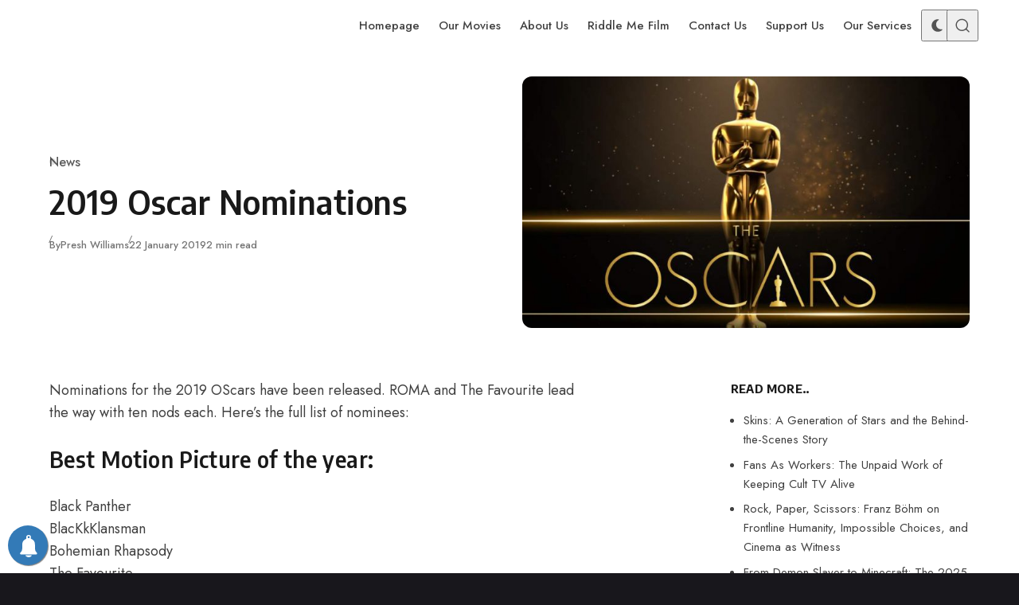

--- FILE ---
content_type: text/html; charset=UTF-8
request_url: https://bigpicturefilmclub.com/2019-oscar-nominations/
body_size: 31531
content:
<!DOCTYPE html>
<html lang="en-GB" class="no-js" data-color-scheme="light" data-accent-color-scheme="dark" data-accent-color-contrast="true" data-color-dark-scheme="dark" data-accent-color-dark-scheme="dark" data-accent-color-dark-contrast="false" data-has-dark-mode-support data-theme="dark-reset">
<head>
<meta charset="UTF-8">
<meta name="viewport" content="width=device-width, initial-scale=1.0">
<script class="asona-check-js">document.documentElement.classList.replace("no-js", "js");</script>
<meta name='robots' content='index, follow, max-image-preview:large, max-snippet:-1, max-video-preview:-1' />
<script id="cookie-law-info-gcm-var-js">
var _ckyGcm = {"status":true,"default_settings":[{"analytics":"granted","advertisement":"granted","functional":"granted","necessary":"granted","ad_user_data":"granted","ad_personalization":"granted","regions":"All"}],"wait_for_update":2000,"url_passthrough":false,"ads_data_redaction":false}</script>
<script src='//bigpicturefilmclub.com/wp-content/cache/wpfc-minified/kyodyub5/cb3ck.js' type="text/javascript"></script>
<!-- <script id="cookie-law-info-gcm-js" type="text/javascript" src="https://bigpicturefilmclub.com/wp-content/plugins/cookie-law-info/lite/frontend/js/gcm.min.js"></script> --> <script id="cookieyes" type="text/javascript" src="https://cdn-cookieyes.com/client_data/3a48925ff6f8145abb11c76d/script.js"></script><script class="asona-prefers-color-scheme">if (window.localStorage.getItem(`asona-pcs-${window.location.hostname}`) && !document.documentElement.hasAttribute("data-prefers-color-scheme")) { document.documentElement.setAttribute("data-prefers-color-scheme", window.localStorage.getItem(`asona-pcs-${window.location.hostname}`)); }</script>
<!-- This site is optimized with the Yoast SEO plugin v26.8 - https://yoast.com/product/yoast-seo-wordpress/ -->
<title>2019 Oscar Nominations - Big Picture Film Club</title>
<meta name="description" content="Nominations for the 2019 Oscars have been released. ROMA and The Favourite lead the way with ten nods each." />
<link rel="canonical" href="https://bigpicturefilmclub.com/2019-oscar-nominations/" />
<meta property="og:locale" content="en_GB" />
<meta property="og:type" content="article" />
<meta property="og:title" content="2019 Oscar Nominations - Big Picture Film Club" />
<meta property="og:description" content="Nominations for the 2019 Oscars have been released. ROMA and The Favourite lead the way with ten nods each." />
<meta property="og:url" content="https://bigpicturefilmclub.com/2019-oscar-nominations/" />
<meta property="og:site_name" content="Big Picture Film Club" />
<meta property="article:publisher" content="https://www.facebook.com/bigpicturefilmclub" />
<meta property="article:published_time" content="2019-01-22T18:50:23+00:00" />
<meta property="article:modified_time" content="2019-01-22T18:55:54+00:00" />
<meta property="og:image" content="https://bigpicturefilmclub.com/wp-content/uploads/2019/01/Oscar-2019.jpg" />
<meta property="og:image:width" content="986" />
<meta property="og:image:height" content="555" />
<meta property="og:image:type" content="image/jpeg" />
<meta name="author" content="Presh Williams" />
<meta name="twitter:card" content="summary_large_image" />
<meta name="twitter:creator" content="@Presh_Williams" />
<meta name="twitter:site" content="@bigpicfilmclub" />
<meta name="twitter:label1" content="Written by" />
<meta name="twitter:data1" content="Presh Williams" />
<meta name="twitter:label2" content="Estimated reading time" />
<meta name="twitter:data2" content="3 minutes" />
<script type="application/ld+json" class="yoast-schema-graph">{"@context":"https://schema.org","@graph":[{"@type":"Article","@id":"https://bigpicturefilmclub.com/2019-oscar-nominations/#article","isPartOf":{"@id":"https://bigpicturefilmclub.com/2019-oscar-nominations/"},"author":{"name":"Presh Williams","@id":"https://bigpicturefilmclub.com/#/schema/person/e89ae21c8093e586378c107a4a08d49e"},"headline":"2019 Oscar Nominations","datePublished":"2019-01-22T18:50:23+00:00","dateModified":"2019-01-22T18:55:54+00:00","mainEntityOfPage":{"@id":"https://bigpicturefilmclub.com/2019-oscar-nominations/"},"wordCount":566,"publisher":{"@id":"https://bigpicturefilmclub.com/#organization"},"image":{"@id":"https://bigpicturefilmclub.com/2019-oscar-nominations/#primaryimage"},"thumbnailUrl":"https://bigpicturefilmclub.com/wp-content/uploads/2019/01/Oscar-2019.jpg","keywords":["#OscarNoms","Oscars","The Academy"],"articleSection":["News"],"inLanguage":"en-GB"},{"@type":"WebPage","@id":"https://bigpicturefilmclub.com/2019-oscar-nominations/","url":"https://bigpicturefilmclub.com/2019-oscar-nominations/","name":"2019 Oscar Nominations - Big Picture Film Club","isPartOf":{"@id":"https://bigpicturefilmclub.com/#website"},"primaryImageOfPage":{"@id":"https://bigpicturefilmclub.com/2019-oscar-nominations/#primaryimage"},"image":{"@id":"https://bigpicturefilmclub.com/2019-oscar-nominations/#primaryimage"},"thumbnailUrl":"https://bigpicturefilmclub.com/wp-content/uploads/2019/01/Oscar-2019.jpg","datePublished":"2019-01-22T18:50:23+00:00","dateModified":"2019-01-22T18:55:54+00:00","description":"Nominations for the 2019 Oscars have been released. ROMA and The Favourite lead the way with ten nods each.","breadcrumb":{"@id":"https://bigpicturefilmclub.com/2019-oscar-nominations/#breadcrumb"},"inLanguage":"en-GB","potentialAction":[{"@type":"ReadAction","target":["https://bigpicturefilmclub.com/2019-oscar-nominations/"]}]},{"@type":"ImageObject","inLanguage":"en-GB","@id":"https://bigpicturefilmclub.com/2019-oscar-nominations/#primaryimage","url":"https://bigpicturefilmclub.com/wp-content/uploads/2019/01/Oscar-2019.jpg","contentUrl":"https://bigpicturefilmclub.com/wp-content/uploads/2019/01/Oscar-2019.jpg","width":986,"height":555},{"@type":"BreadcrumbList","@id":"https://bigpicturefilmclub.com/2019-oscar-nominations/#breadcrumb","itemListElement":[{"@type":"ListItem","position":1,"name":"Home","item":"https://bigpicturefilmclub.com/"},{"@type":"ListItem","position":2,"name":"2019 Oscar Nominations"}]},{"@type":"WebSite","@id":"https://bigpicturefilmclub.com/#website","url":"https://bigpicturefilmclub.com/","name":"Big Picture Film Club","description":"Film &amp; TV News, Movie Reviews &amp; Events","publisher":{"@id":"https://bigpicturefilmclub.com/#organization"},"potentialAction":[{"@type":"SearchAction","target":{"@type":"EntryPoint","urlTemplate":"https://bigpicturefilmclub.com/?s={search_term_string}"},"query-input":{"@type":"PropertyValueSpecification","valueRequired":true,"valueName":"search_term_string"}}],"inLanguage":"en-GB"},{"@type":"Organization","@id":"https://bigpicturefilmclub.com/#organization","name":"Big Picture Film Club","url":"https://bigpicturefilmclub.com/","logo":{"@type":"ImageObject","inLanguage":"en-GB","@id":"https://bigpicturefilmclub.com/#/schema/logo/image/","url":"https://bigpicturefilmclub.com/wp-content/uploads/2021/04/BPFC_Logo_WHITE.png","contentUrl":"https://bigpicturefilmclub.com/wp-content/uploads/2021/04/BPFC_Logo_WHITE.png","width":4395,"height":2217,"caption":"Big Picture Film Club"},"image":{"@id":"https://bigpicturefilmclub.com/#/schema/logo/image/"},"sameAs":["https://www.facebook.com/bigpicturefilmclub","https://x.com/bigpicfilmclub","https://www.instagram.com/bigpicturefilmclub","https://www.youtube.com/channel/UCF8ECLnUOrKlj1kaahQ9Yvg"]},{"@type":"Person","@id":"https://bigpicturefilmclub.com/#/schema/person/e89ae21c8093e586378c107a4a08d49e","name":"Presh Williams","image":{"@type":"ImageObject","inLanguage":"en-GB","@id":"https://bigpicturefilmclub.com/#/schema/person/image/","url":"https://secure.gravatar.com/avatar/a10be51033d9c16023ff92825fee7b00b11db7a2bfce3dc5a1e56abb29a48dad?s=96&d=mm&r=g","contentUrl":"https://secure.gravatar.com/avatar/a10be51033d9c16023ff92825fee7b00b11db7a2bfce3dc5a1e56abb29a48dad?s=96&d=mm&r=g","caption":"Presh Williams"},"description":"A lover of all types of films: from micro-budget indies to major studio films. It's the story that counts. Co-Founder of Big Picture Film Club.","sameAs":["http://www.bigpicturefilmclub.com","https://www.linkedin.com/in/preshwilliams/","https://x.com/Presh_Williams"],"url":"https://bigpicturefilmclub.com/author/presh-williams/"}]}</script>
<!-- / Yoast SEO plugin. -->
<link rel='dns-prefetch' href='//js.stripe.com' />
<link rel='dns-prefetch' href='//www.googletagmanager.com' />
<link rel="alternate" type="application/rss+xml" title="Big Picture Film Club &raquo; Feed" href="https://bigpicturefilmclub.com/feed/" />
<link rel="alternate" type="application/rss+xml" title="Big Picture Film Club &raquo; Comments Feed" href="https://bigpicturefilmclub.com/comments/feed/" />
<link rel="alternate" title="oEmbed (JSON)" type="application/json+oembed" href="https://bigpicturefilmclub.com/wp-json/oembed/1.0/embed?url=https%3A%2F%2Fbigpicturefilmclub.com%2F2019-oscar-nominations%2F" />
<link rel="alternate" title="oEmbed (XML)" type="text/xml+oembed" href="https://bigpicturefilmclub.com/wp-json/oembed/1.0/embed?url=https%3A%2F%2Fbigpicturefilmclub.com%2F2019-oscar-nominations%2F&#038;format=xml" />
<link rel="preload" as="font" type="font/woff2" href="https://bigpicturefilmclub.com/wp-content/themes/asona/assets/fonts/jost-v15-regular-latin.woff2" crossorigin>
<link rel="preload" as="font" type="font/woff2" href="https://bigpicturefilmclub.com/wp-content/themes/asona/assets/fonts/encode-sans-v19-regular-latin.woff2" crossorigin>
<style id='wp-img-auto-sizes-contain-inline-css'>
img:is([sizes=auto i],[sizes^="auto," i]){contain-intrinsic-size:3000px 1500px}
/*# sourceURL=wp-img-auto-sizes-contain-inline-css */
</style>
<link rel='stylesheet' id='usrStyle-css' href='//bigpicturefilmclub.com/wp-content/cache/wpfc-minified/lm51gri8/dtbiq.css' media='all' />
<style id='wp-emoji-styles-inline-css'>
img.wp-smiley, img.emoji {
display: inline !important;
border: none !important;
box-shadow: none !important;
height: 1em !important;
width: 1em !important;
margin: 0 0.07em !important;
vertical-align: -0.1em !important;
background: none !important;
padding: 0 !important;
}
/*# sourceURL=wp-emoji-styles-inline-css */
</style>
<link rel='stylesheet' id='wpedon-css' href='//bigpicturefilmclub.com/wp-content/cache/wpfc-minified/fenwwq6c/84peq.css' media='all' />
<link rel='stylesheet' id='spacexchimp_p005-bootstrap-tooltip-css-css' href='//bigpicturefilmclub.com/wp-content/cache/wpfc-minified/qxrt0tz0/dtbiq.css' media='all' />
<link rel='stylesheet' id='spacexchimp_p005-frontend-css-css' href='//bigpicturefilmclub.com/wp-content/cache/wpfc-minified/eeo24ptv/dtbiq.css' media='all' />
<style id='spacexchimp_p005-frontend-css-inline-css'>
.sxc-follow-buttons {
text-align: center !important;
}
.sxc-follow-buttons .sxc-follow-button,
.sxc-follow-buttons .sxc-follow-button a,
.sxc-follow-buttons .sxc-follow-button a img {
width: 60px !important;
height: 60px !important;
}
.sxc-follow-buttons .sxc-follow-button {
margin: 7.5px !important;
}
/*# sourceURL=spacexchimp_p005-frontend-css-inline-css */
</style>
<link rel='stylesheet' id='asona-style-css' href='//bigpicturefilmclub.com/wp-content/cache/wpfc-minified/lbddpwl6/e81e8.css' media='all' />
<style id='asona-style-inline-css'>
:root {
--asona--color--background: #ffffff;
--asona--color--accent: #f3dd6d;
--asona--dark-mode--color--background: #18171c;
--asona--dark-mode--color--accent: #f3dd6d;
}
@font-face {
font-family: 'Jost';
font-style: normal;
font-weight: 100 900;
font-stretch: 100%;
font-display: swap;
src: url(https://bigpicturefilmclub.com/wp-content/themes/asona/assets/fonts/jost-v15-regular-latin.woff2) format("woff2");
unicode-range: U+0000-00FF, U+0131, U+0152-0153, U+02BB-02BC, U+02C6, U+02DA, U+02DC, U+0304, U+0308, U+0329, U+2000-206F, U+2074, U+20AC, U+2122, U+2191, U+2193, U+2212, U+2215, U+FEFF, U+FFFD;
}
@font-face {
font-family: 'Jost';
font-style: normal;
font-weight: 100 900;
font-stretch: 100%;
font-display: swap;
src: url(https://bigpicturefilmclub.com/wp-content/themes/asona/assets/fonts/jost-v15-regular-latin-ext.woff2) format("woff2");
unicode-range: U+0100-02AF, U+0304, U+0308, U+0329, U+1E00-1E9F, U+1EF2-1EFF, U+2020, U+20A0-20AB, U+20AD-20C0, U+2113, U+2C60-2C7F, U+A720-A7FF;
}
@font-face {
font-family: 'Jost';
font-style: italic;
font-weight: 100 900;
font-stretch: 100%;
font-display: swap;
src: url(https://bigpicturefilmclub.com/wp-content/themes/asona/assets/fonts/jost-v15-italic-latin.woff2) format("woff2");
unicode-range: U+0000-00FF, U+0131, U+0152-0153, U+02BB-02BC, U+02C6, U+02DA, U+02DC, U+0304, U+0308, U+0329, U+2000-206F, U+2074, U+20AC, U+2122, U+2191, U+2193, U+2212, U+2215, U+FEFF, U+FFFD;
}
@font-face {
font-family: 'Jost';
font-style: italic;
font-weight: 100 900;
font-stretch: 100%;
font-display: swap;
src: url(https://bigpicturefilmclub.com/wp-content/themes/asona/assets/fonts/jost-v15-italic-latin-ext.woff2) format("woff2");
unicode-range: U+0100-02AF, U+0304, U+0308, U+0329, U+1E00-1E9F, U+1EF2-1EFF, U+2020, U+20A0-20AB, U+20AD-20C0, U+2113, U+2C60-2C7F, U+A720-A7FF;
}
@font-face {
font-family: 'Encode Sans';
font-style: normal;
font-weight: 100 900;
font-stretch: semi-condensed;
font-display: swap;
src: url(https://bigpicturefilmclub.com/wp-content/themes/asona/assets/fonts/encode-sans-v19-regular-latin.woff2) format("woff2");
unicode-range: U+0000-00FF, U+0131, U+0152-0153, U+02BB-02BC, U+02C6, U+02DA, U+02DC, U+0304, U+0308, U+0329, U+2000-206F, U+2074, U+20AC, U+2122, U+2191, U+2193, U+2212, U+2215, U+FEFF, U+FFFD;
}
@font-face {
font-family: 'Encode Sans';
font-style: normal;
font-weight: 100 900;
font-stretch: semi-condensed;
font-display: swap;
src: url(https://bigpicturefilmclub.com/wp-content/themes/asona/assets/fonts/encode-sans-v19-regular-latin-ext.woff2) format("woff2");
unicode-range: U+0100-02AF, U+0304, U+0308, U+0329, U+1E00-1E9F, U+1EF2-1EFF, U+2020, U+20A0-20AB, U+20AD-20C0, U+2113, U+2C60-2C7F, U+A720-A7FF;
}
:root {
--asona--font-family--base: Jost, sans-serif;
--asona--font-weight--base: 400;
--asona--font-weight--base-bold: 600;
--asona--font-family--elements: Jost, sans-serif;
--asona--font-weight--elements: 480;
--asona--font-weight--elements-bold: 500;
--asona--font-family--headings: "Encode Sans", sans-serif;
--asona--font-weight--headings: 600;
--asona--font-weight--headings-small: 700;
--asona--letter-spacing--headings: 0.0125em;
}
/*# sourceURL=asona-style-inline-css */
</style>
<link rel='stylesheet' id='wpforo-widgets-css' href='//bigpicturefilmclub.com/wp-content/cache/wpfc-minified/fe6nb428/8fuk.css' media='all' />
<link rel='stylesheet' id='wp-pagenavi-css' href='//bigpicturefilmclub.com/wp-content/cache/wpfc-minified/lmovg3ag/dtbiq.css' media='all' />
<link rel='stylesheet' id='wpforo-dynamic-style-css' href='//bigpicturefilmclub.com/wp-content/cache/wpfc-minified/6yj3kg3s/8fuk.css' media='all' />
<script src='//bigpicturefilmclub.com/wp-content/cache/wpfc-minified/2dbrvsge/6awcm.js' type="text/javascript"></script>
<!-- <script src="https://bigpicturefilmclub.com/wp-includes/js/jquery/jquery.min.js?ver=3.7.1" id="jquery-core-js"></script> -->
<!-- <script src="https://bigpicturefilmclub.com/wp-includes/js/jquery/jquery-migrate.min.js?ver=3.4.1" id="jquery-migrate-js"></script> -->
<script id="3d-flip-book-client-locale-loader-js-extra">
var FB3D_CLIENT_LOCALE = {"ajaxurl":"https://bigpicturefilmclub.com/wp-admin/admin-ajax.php","dictionary":{"Table of contents":"Table of contents","Close":"Close","Bookmarks":"Bookmarks","Thumbnails":"Thumbnails","Search":"Search","Share":"Share","Facebook":"Facebook","Twitter":"Twitter","Email":"Email","Play":"Play","Previous page":"Previous page","Next page":"Next page","Zoom in":"Zoom in","Zoom out":"Zoom out","Fit view":"Fit view","Auto play":"Auto play","Full screen":"Full screen","More":"More","Smart pan":"Smart pan","Single page":"Single page","Sounds":"Sounds","Stats":"Stats","Print":"Print","Download":"Download","Goto first page":"Goto first page","Goto last page":"Goto last page"},"images":"https://bigpicturefilmclub.com/wp-content/plugins/interactive-3d-flipbook-powered-physics-engine/assets/images/","jsData":{"urls":[],"posts":{"ids_mis":[],"ids":[]},"pages":[],"firstPages":[],"bookCtrlProps":[],"bookTemplates":[]},"key":"3d-flip-book","pdfJS":{"pdfJsLib":"https://bigpicturefilmclub.com/wp-content/plugins/interactive-3d-flipbook-powered-physics-engine/assets/js/pdf.min.js?ver=4.3.136","pdfJsWorker":"https://bigpicturefilmclub.com/wp-content/plugins/interactive-3d-flipbook-powered-physics-engine/assets/js/pdf.worker.js?ver=4.3.136","stablePdfJsLib":"https://bigpicturefilmclub.com/wp-content/plugins/interactive-3d-flipbook-powered-physics-engine/assets/js/stable/pdf.min.js?ver=2.5.207","stablePdfJsWorker":"https://bigpicturefilmclub.com/wp-content/plugins/interactive-3d-flipbook-powered-physics-engine/assets/js/stable/pdf.worker.js?ver=2.5.207","pdfJsCMapUrl":"https://bigpicturefilmclub.com/wp-content/plugins/interactive-3d-flipbook-powered-physics-engine/assets/cmaps/"},"cacheurl":"https://bigpicturefilmclub.com/wp-content/uploads/3d-flip-book/cache/","pluginsurl":"https://bigpicturefilmclub.com/wp-content/plugins/","pluginurl":"https://bigpicturefilmclub.com/wp-content/plugins/interactive-3d-flipbook-powered-physics-engine/","thumbnailSize":{"width":"150","height":"150"},"version":"1.16.17"};
//# sourceURL=3d-flip-book-client-locale-loader-js-extra
</script>
<script src='//bigpicturefilmclub.com/wp-content/cache/wpfc-minified/1sb5dosp/cb3ck.js' type="text/javascript"></script>
<!-- <script src="https://bigpicturefilmclub.com/wp-content/plugins/interactive-3d-flipbook-powered-physics-engine/assets/js/client-locale-loader.js?ver=1.16.17" id="3d-flip-book-client-locale-loader-js" async data-wp-strategy="async"></script> -->
<!-- <script src="https://bigpicturefilmclub.com/wp-content/plugins/social-media-buttons-toolbar/inc/lib/bootstrap-tooltip/bootstrap-tooltip.js?ver=5.0" id="spacexchimp_p005-bootstrap-tooltip-js-js"></script> -->
<script id="qsm_google_analytics-js-extra">
var qsm_analytics_settings = {"license_key":"3119c04e6f07ca4a7efb932c377ba9e5","enabled":"0","category":"quiz","action":"submit","label":"%QUIZ_NAME%"};
//# sourceURL=qsm_google_analytics-js-extra
</script>
<script src='//bigpicturefilmclub.com/wp-content/cache/wpfc-minified/kl4luvus/cb3ck.js' type="text/javascript"></script>
<!-- <script src="https://bigpicturefilmclub.com/wp-content/plugins/qsm-google-analytics/js/qsm-google-analytics.js?ver=1.0.0" id="qsm_google_analytics-js"></script> -->
<!-- Google tag (gtag.js) snippet added by Site Kit -->
<!-- Google Analytics snippet added by Site Kit -->
<script src="https://www.googletagmanager.com/gtag/js?id=G-NLHP8S1MCW" id="google_gtagjs-js" async></script>
<script id="google_gtagjs-js-after">
window.dataLayer = window.dataLayer || [];function gtag(){dataLayer.push(arguments);}
gtag("set","linker",{"domains":["bigpicturefilmclub.com"]});
gtag("js", new Date());
gtag("set", "developer_id.dZTNiMT", true);
gtag("config", "G-NLHP8S1MCW", {"googlesitekit_post_type":"post"});
//# sourceURL=google_gtagjs-js-after
</script>
<link rel="https://api.w.org/" href="https://bigpicturefilmclub.com/wp-json/" /><link rel="alternate" title="JSON" type="application/json" href="https://bigpicturefilmclub.com/wp-json/wp/v2/posts/2646" /><link rel="EditURI" type="application/rsd+xml" title="RSD" href="https://bigpicturefilmclub.com/xmlrpc.php?rsd" />
<link rel='shortlink' href='https://bigpicturefilmclub.com/?p=2646' />
<!-- AP Share Buttons Open Graph Tags -->
<meta property="og:site_name" content="Big Picture Film Club" />
<meta property="og:type" content="article" />
<meta property="og:title" content="2019 Oscar Nominations" />
<meta property="og:url" content="https://bigpicturefilmclub.com/2019-oscar-nominations/" />
<meta property="og:description" content="Nominations for the 2019 OScars have been released. ROMA and The Favourite lead the way with ten nods each. Here&#8217;s the full list of nominees: Best Motion Picture of the year: Black PantherBla…" />
<meta property="article:published_time" content="2019-01-22T18:50:23+00:00" />
<meta property="article:modified_time" content="2019-01-22T18:55:54+00:00" />
<meta property="og:image" content="https://bigpicturefilmclub.com/wp-content/uploads/2019/01/Oscar-2019.jpg" />
<meta property="og:image:secure_url" content="https://bigpicturefilmclub.com/wp-content/uploads/2019/01/Oscar-2019.jpg" />
<meta property="og:image:width" content="986" />
<meta property="og:image:height" content="555" />
<meta property="og:locale" content="en_GB" />
<!-- End AP Share Buttons Open Graph Tags -->
<meta name="generator" content="Site Kit by Google 1.170.0" />        <!-- PushAlert WordPress 2.9.0 -->
<script type="text/javascript">
(function (d, t) {
var g = d.createElement(t),
s = d.getElementsByTagName(t)[0];
g.src = "//cdn.pushalert.co/integrate_b31c618117a73773dfb17d7c676314ee.js";
s.parentNode.insertBefore(g, s);
}(document, "script"));
</script>
<!-- End PushAlert WordPress -->
<script type="text/javascript">
(function(url){
if(/(?:Chrome\/26\.0\.1410\.63 Safari\/537\.31|WordfenceTestMonBot)/.test(navigator.userAgent)){ return; }
var addEvent = function(evt, handler) {
if (window.addEventListener) {
document.addEventListener(evt, handler, false);
} else if (window.attachEvent) {
document.attachEvent('on' + evt, handler);
}
};
var removeEvent = function(evt, handler) {
if (window.removeEventListener) {
document.removeEventListener(evt, handler, false);
} else if (window.detachEvent) {
document.detachEvent('on' + evt, handler);
}
};
var evts = 'contextmenu dblclick drag dragend dragenter dragleave dragover dragstart drop keydown keypress keyup mousedown mousemove mouseout mouseover mouseup mousewheel scroll'.split(' ');
var logHuman = function() {
if (window.wfLogHumanRan) { return; }
window.wfLogHumanRan = true;
var wfscr = document.createElement('script');
wfscr.type = 'text/javascript';
wfscr.async = true;
wfscr.src = url + '&r=' + Math.random();
(document.getElementsByTagName('head')[0]||document.getElementsByTagName('body')[0]).appendChild(wfscr);
for (var i = 0; i < evts.length; i++) {
removeEvent(evts[i], logHuman);
}
};
for (var i = 0; i < evts.length; i++) {
addEvent(evts[i], logHuman);
}
})('//bigpicturefilmclub.com/?wordfence_lh=1&hid=91F1F5C927BEA444E52DEA6525333291');
</script><meta name="generator" content="Powered by WPBakery Page Builder - drag and drop page builder for WordPress."/>
<style>#ruigehond006_wrap{z-index:10001;position:fixed;display:block;left:0;width:100%;margin:0;overflow:visible}#ruigehond006_inner{position:absolute;height:0;width:inherit;background-color:rgba(255,255,255,.2);-webkit-transition:height .4s;transition:height .4s}html[dir=rtl] #ruigehond006_wrap{text-align:right}#ruigehond006_bar{width:0;height:100%;background-color:transparent}</style>
<!-- Google Tag Manager snippet added by Site Kit -->
<script>
( function( w, d, s, l, i ) {
w[l] = w[l] || [];
w[l].push( {'gtm.start': new Date().getTime(), event: 'gtm.js'} );
var f = d.getElementsByTagName( s )[0],
j = d.createElement( s ), dl = l != 'dataLayer' ? '&l=' + l : '';
j.async = true;
j.src = 'https://www.googletagmanager.com/gtm.js?id=' + i + dl;
f.parentNode.insertBefore( j, f );
} )( window, document, 'script', 'dataLayer', 'GTM-N3X2RXR' );
</script>
<!-- End Google Tag Manager snippet added by Site Kit -->
<style id="uagb-style-conditional-extension">@media (min-width: 1025px){body .uag-hide-desktop.uagb-google-map__wrap,body .uag-hide-desktop{display:none !important}}@media (min-width: 768px) and (max-width: 1024px){body .uag-hide-tab.uagb-google-map__wrap,body .uag-hide-tab{display:none !important}}@media (max-width: 767px){body .uag-hide-mob.uagb-google-map__wrap,body .uag-hide-mob{display:none !important}}</style><link rel="icon" href="https://bigpicturefilmclub.com/wp-content/uploads/2016/12/cropped-Big-Picture-Film-Club-Logo-sq-32x32.jpg" sizes="32x32" />
<link rel="icon" href="https://bigpicturefilmclub.com/wp-content/uploads/2016/12/cropped-Big-Picture-Film-Club-Logo-sq-192x192.jpg" sizes="192x192" />
<link rel="apple-touch-icon" href="https://bigpicturefilmclub.com/wp-content/uploads/2016/12/cropped-Big-Picture-Film-Club-Logo-sq-180x180.jpg" />
<meta name="msapplication-TileImage" content="https://bigpicturefilmclub.com/wp-content/uploads/2016/12/cropped-Big-Picture-Film-Club-Logo-sq-270x270.jpg" />
<noscript><style> .wpb_animate_when_almost_visible { opacity: 1; }</style></noscript><style id='wp-block-heading-inline-css'>
h1:where(.wp-block-heading).has-background,h2:where(.wp-block-heading).has-background,h3:where(.wp-block-heading).has-background,h4:where(.wp-block-heading).has-background,h5:where(.wp-block-heading).has-background,h6:where(.wp-block-heading).has-background{padding:1.25em 2.375em}h1.has-text-align-left[style*=writing-mode]:where([style*=vertical-lr]),h1.has-text-align-right[style*=writing-mode]:where([style*=vertical-rl]),h2.has-text-align-left[style*=writing-mode]:where([style*=vertical-lr]),h2.has-text-align-right[style*=writing-mode]:where([style*=vertical-rl]),h3.has-text-align-left[style*=writing-mode]:where([style*=vertical-lr]),h3.has-text-align-right[style*=writing-mode]:where([style*=vertical-rl]),h4.has-text-align-left[style*=writing-mode]:where([style*=vertical-lr]),h4.has-text-align-right[style*=writing-mode]:where([style*=vertical-rl]),h5.has-text-align-left[style*=writing-mode]:where([style*=vertical-lr]),h5.has-text-align-right[style*=writing-mode]:where([style*=vertical-rl]),h6.has-text-align-left[style*=writing-mode]:where([style*=vertical-lr]),h6.has-text-align-right[style*=writing-mode]:where([style*=vertical-rl]){rotate:180deg}
/*# sourceURL=https://bigpicturefilmclub.com/wp-includes/blocks/heading/style.min.css */
</style>
<style id='wp-block-paragraph-inline-css'>
.is-small-text{font-size:.875em}.is-regular-text{font-size:1em}.is-large-text{font-size:2.25em}.is-larger-text{font-size:3em}.has-drop-cap:not(:focus):first-letter{float:left;font-size:8.4em;font-style:normal;font-weight:100;line-height:.68;margin:.05em .1em 0 0;text-transform:uppercase}body.rtl .has-drop-cap:not(:focus):first-letter{float:none;margin-left:.1em}p.has-drop-cap.has-background{overflow:hidden}:root :where(p.has-background){padding:1.25em 2.375em}:where(p.has-text-color:not(.has-link-color)) a{color:inherit}p.has-text-align-left[style*="writing-mode:vertical-lr"],p.has-text-align-right[style*="writing-mode:vertical-rl"]{rotate:180deg}
/*# sourceURL=https://bigpicturefilmclub.com/wp-includes/blocks/paragraph/style.min.css */
</style>
<style id='global-styles-inline-css'>
:root{--wp--preset--aspect-ratio--square: 1;--wp--preset--aspect-ratio--4-3: 4/3;--wp--preset--aspect-ratio--3-4: 3/4;--wp--preset--aspect-ratio--3-2: 3/2;--wp--preset--aspect-ratio--2-3: 2/3;--wp--preset--aspect-ratio--16-9: 16/9;--wp--preset--aspect-ratio--9-16: 9/16;--wp--preset--color--black: #000000;--wp--preset--color--cyan-bluish-gray: #abb8c3;--wp--preset--color--white: #ffffff;--wp--preset--color--pale-pink: #f78da7;--wp--preset--color--vivid-red: #cf2e2e;--wp--preset--color--luminous-vivid-orange: #ff6900;--wp--preset--color--luminous-vivid-amber: #fcb900;--wp--preset--color--light-green-cyan: #7bdcb5;--wp--preset--color--vivid-green-cyan: #00d084;--wp--preset--color--pale-cyan-blue: #8ed1fc;--wp--preset--color--vivid-cyan-blue: #0693e3;--wp--preset--color--vivid-purple: #9b51e0;--wp--preset--color--accent: #f3dd6d;--wp--preset--gradient--vivid-cyan-blue-to-vivid-purple: linear-gradient(135deg,rgb(6,147,227) 0%,rgb(155,81,224) 100%);--wp--preset--gradient--light-green-cyan-to-vivid-green-cyan: linear-gradient(135deg,rgb(122,220,180) 0%,rgb(0,208,130) 100%);--wp--preset--gradient--luminous-vivid-amber-to-luminous-vivid-orange: linear-gradient(135deg,rgb(252,185,0) 0%,rgb(255,105,0) 100%);--wp--preset--gradient--luminous-vivid-orange-to-vivid-red: linear-gradient(135deg,rgb(255,105,0) 0%,rgb(207,46,46) 100%);--wp--preset--gradient--very-light-gray-to-cyan-bluish-gray: linear-gradient(135deg,rgb(238,238,238) 0%,rgb(169,184,195) 100%);--wp--preset--gradient--cool-to-warm-spectrum: linear-gradient(135deg,rgb(74,234,220) 0%,rgb(151,120,209) 20%,rgb(207,42,186) 40%,rgb(238,44,130) 60%,rgb(251,105,98) 80%,rgb(254,248,76) 100%);--wp--preset--gradient--blush-light-purple: linear-gradient(135deg,rgb(255,206,236) 0%,rgb(152,150,240) 100%);--wp--preset--gradient--blush-bordeaux: linear-gradient(135deg,rgb(254,205,165) 0%,rgb(254,45,45) 50%,rgb(107,0,62) 100%);--wp--preset--gradient--luminous-dusk: linear-gradient(135deg,rgb(255,203,112) 0%,rgb(199,81,192) 50%,rgb(65,88,208) 100%);--wp--preset--gradient--pale-ocean: linear-gradient(135deg,rgb(255,245,203) 0%,rgb(182,227,212) 50%,rgb(51,167,181) 100%);--wp--preset--gradient--electric-grass: linear-gradient(135deg,rgb(202,248,128) 0%,rgb(113,206,126) 100%);--wp--preset--gradient--midnight: linear-gradient(135deg,rgb(2,3,129) 0%,rgb(40,116,252) 100%);--wp--preset--font-size--small: var(--asona--font-size--base-small);--wp--preset--font-size--medium: var(--asona--font-size--h5);--wp--preset--font-size--large: var(--asona--font-size--h3);--wp--preset--font-size--x-large: var(--asona--font-size--h2);--wp--preset--spacing--20: 0.44rem;--wp--preset--spacing--30: 0.67rem;--wp--preset--spacing--40: 1rem;--wp--preset--spacing--50: 1.5rem;--wp--preset--spacing--60: 2.25rem;--wp--preset--spacing--70: 3.38rem;--wp--preset--spacing--80: 5.06rem;--wp--preset--shadow--natural: 6px 6px 9px rgba(0, 0, 0, 0.2);--wp--preset--shadow--deep: 12px 12px 50px rgba(0, 0, 0, 0.4);--wp--preset--shadow--sharp: 6px 6px 0px rgba(0, 0, 0, 0.2);--wp--preset--shadow--outlined: 6px 6px 0px -3px rgb(255, 255, 255), 6px 6px rgb(0, 0, 0);--wp--preset--shadow--crisp: 6px 6px 0px rgb(0, 0, 0);}:where(.is-layout-flex){gap: 0.5em;}:where(.is-layout-grid){gap: 0.5em;}body .is-layout-flex{display: flex;}.is-layout-flex{flex-wrap: wrap;align-items: center;}.is-layout-flex > :is(*, div){margin: 0;}body .is-layout-grid{display: grid;}.is-layout-grid > :is(*, div){margin: 0;}:where(.wp-block-columns.is-layout-flex){gap: 2em;}:where(.wp-block-columns.is-layout-grid){gap: 2em;}:where(.wp-block-post-template.is-layout-flex){gap: 1.25em;}:where(.wp-block-post-template.is-layout-grid){gap: 1.25em;}.has-black-color{color: var(--wp--preset--color--black) !important;}.has-cyan-bluish-gray-color{color: var(--wp--preset--color--cyan-bluish-gray) !important;}.has-white-color{color: var(--wp--preset--color--white) !important;}.has-pale-pink-color{color: var(--wp--preset--color--pale-pink) !important;}.has-vivid-red-color{color: var(--wp--preset--color--vivid-red) !important;}.has-luminous-vivid-orange-color{color: var(--wp--preset--color--luminous-vivid-orange) !important;}.has-luminous-vivid-amber-color{color: var(--wp--preset--color--luminous-vivid-amber) !important;}.has-light-green-cyan-color{color: var(--wp--preset--color--light-green-cyan) !important;}.has-vivid-green-cyan-color{color: var(--wp--preset--color--vivid-green-cyan) !important;}.has-pale-cyan-blue-color{color: var(--wp--preset--color--pale-cyan-blue) !important;}.has-vivid-cyan-blue-color{color: var(--wp--preset--color--vivid-cyan-blue) !important;}.has-vivid-purple-color{color: var(--wp--preset--color--vivid-purple) !important;}.has-black-background-color{background-color: var(--wp--preset--color--black) !important;}.has-cyan-bluish-gray-background-color{background-color: var(--wp--preset--color--cyan-bluish-gray) !important;}.has-white-background-color{background-color: var(--wp--preset--color--white) !important;}.has-pale-pink-background-color{background-color: var(--wp--preset--color--pale-pink) !important;}.has-vivid-red-background-color{background-color: var(--wp--preset--color--vivid-red) !important;}.has-luminous-vivid-orange-background-color{background-color: var(--wp--preset--color--luminous-vivid-orange) !important;}.has-luminous-vivid-amber-background-color{background-color: var(--wp--preset--color--luminous-vivid-amber) !important;}.has-light-green-cyan-background-color{background-color: var(--wp--preset--color--light-green-cyan) !important;}.has-vivid-green-cyan-background-color{background-color: var(--wp--preset--color--vivid-green-cyan) !important;}.has-pale-cyan-blue-background-color{background-color: var(--wp--preset--color--pale-cyan-blue) !important;}.has-vivid-cyan-blue-background-color{background-color: var(--wp--preset--color--vivid-cyan-blue) !important;}.has-vivid-purple-background-color{background-color: var(--wp--preset--color--vivid-purple) !important;}.has-black-border-color{border-color: var(--wp--preset--color--black) !important;}.has-cyan-bluish-gray-border-color{border-color: var(--wp--preset--color--cyan-bluish-gray) !important;}.has-white-border-color{border-color: var(--wp--preset--color--white) !important;}.has-pale-pink-border-color{border-color: var(--wp--preset--color--pale-pink) !important;}.has-vivid-red-border-color{border-color: var(--wp--preset--color--vivid-red) !important;}.has-luminous-vivid-orange-border-color{border-color: var(--wp--preset--color--luminous-vivid-orange) !important;}.has-luminous-vivid-amber-border-color{border-color: var(--wp--preset--color--luminous-vivid-amber) !important;}.has-light-green-cyan-border-color{border-color: var(--wp--preset--color--light-green-cyan) !important;}.has-vivid-green-cyan-border-color{border-color: var(--wp--preset--color--vivid-green-cyan) !important;}.has-pale-cyan-blue-border-color{border-color: var(--wp--preset--color--pale-cyan-blue) !important;}.has-vivid-cyan-blue-border-color{border-color: var(--wp--preset--color--vivid-cyan-blue) !important;}.has-vivid-purple-border-color{border-color: var(--wp--preset--color--vivid-purple) !important;}.has-vivid-cyan-blue-to-vivid-purple-gradient-background{background: var(--wp--preset--gradient--vivid-cyan-blue-to-vivid-purple) !important;}.has-light-green-cyan-to-vivid-green-cyan-gradient-background{background: var(--wp--preset--gradient--light-green-cyan-to-vivid-green-cyan) !important;}.has-luminous-vivid-amber-to-luminous-vivid-orange-gradient-background{background: var(--wp--preset--gradient--luminous-vivid-amber-to-luminous-vivid-orange) !important;}.has-luminous-vivid-orange-to-vivid-red-gradient-background{background: var(--wp--preset--gradient--luminous-vivid-orange-to-vivid-red) !important;}.has-very-light-gray-to-cyan-bluish-gray-gradient-background{background: var(--wp--preset--gradient--very-light-gray-to-cyan-bluish-gray) !important;}.has-cool-to-warm-spectrum-gradient-background{background: var(--wp--preset--gradient--cool-to-warm-spectrum) !important;}.has-blush-light-purple-gradient-background{background: var(--wp--preset--gradient--blush-light-purple) !important;}.has-blush-bordeaux-gradient-background{background: var(--wp--preset--gradient--blush-bordeaux) !important;}.has-luminous-dusk-gradient-background{background: var(--wp--preset--gradient--luminous-dusk) !important;}.has-pale-ocean-gradient-background{background: var(--wp--preset--gradient--pale-ocean) !important;}.has-electric-grass-gradient-background{background: var(--wp--preset--gradient--electric-grass) !important;}.has-midnight-gradient-background{background: var(--wp--preset--gradient--midnight) !important;}.has-small-font-size{font-size: var(--wp--preset--font-size--small) !important;}.has-medium-font-size{font-size: var(--wp--preset--font-size--medium) !important;}.has-large-font-size{font-size: var(--wp--preset--font-size--large) !important;}.has-x-large-font-size{font-size: var(--wp--preset--font-size--x-large) !important;}
/*# sourceURL=global-styles-inline-css */
</style>
<link rel='stylesheet' id='mailpoet_public-css' href='//bigpicturefilmclub.com/wp-content/cache/wpfc-minified/9i8ck265/vsjy.css' media='all' />
<link rel='stylesheet' id='mailpoet_custom_fonts_0-css' href='https://fonts.googleapis.com/css?family=Abril+FatFace%3A400%2C400i%2C700%2C700i%7CAlegreya%3A400%2C400i%2C700%2C700i%7CAlegreya+Sans%3A400%2C400i%2C700%2C700i%7CAmatic+SC%3A400%2C400i%2C700%2C700i%7CAnonymous+Pro%3A400%2C400i%2C700%2C700i%7CArchitects+Daughter%3A400%2C400i%2C700%2C700i%7CArchivo%3A400%2C400i%2C700%2C700i%7CArchivo+Narrow%3A400%2C400i%2C700%2C700i%7CAsap%3A400%2C400i%2C700%2C700i%7CBarlow%3A400%2C400i%2C700%2C700i%7CBioRhyme%3A400%2C400i%2C700%2C700i%7CBonbon%3A400%2C400i%2C700%2C700i%7CCabin%3A400%2C400i%2C700%2C700i%7CCairo%3A400%2C400i%2C700%2C700i%7CCardo%3A400%2C400i%2C700%2C700i%7CChivo%3A400%2C400i%2C700%2C700i%7CConcert+One%3A400%2C400i%2C700%2C700i%7CCormorant%3A400%2C400i%2C700%2C700i%7CCrimson+Text%3A400%2C400i%2C700%2C700i%7CEczar%3A400%2C400i%2C700%2C700i%7CExo+2%3A400%2C400i%2C700%2C700i%7CFira+Sans%3A400%2C400i%2C700%2C700i%7CFjalla+One%3A400%2C400i%2C700%2C700i%7CFrank+Ruhl+Libre%3A400%2C400i%2C700%2C700i%7CGreat+Vibes%3A400%2C400i%2C700%2C700i&#038;ver=c311bc6f15a84ee58bc30cfcbe45f24f' media='all' />
<link rel='stylesheet' id='mailpoet_custom_fonts_1-css' href='https://fonts.googleapis.com/css?family=Heebo%3A400%2C400i%2C700%2C700i%7CIBM+Plex%3A400%2C400i%2C700%2C700i%7CInconsolata%3A400%2C400i%2C700%2C700i%7CIndie+Flower%3A400%2C400i%2C700%2C700i%7CInknut+Antiqua%3A400%2C400i%2C700%2C700i%7CInter%3A400%2C400i%2C700%2C700i%7CKarla%3A400%2C400i%2C700%2C700i%7CLibre+Baskerville%3A400%2C400i%2C700%2C700i%7CLibre+Franklin%3A400%2C400i%2C700%2C700i%7CMontserrat%3A400%2C400i%2C700%2C700i%7CNeuton%3A400%2C400i%2C700%2C700i%7CNotable%3A400%2C400i%2C700%2C700i%7CNothing+You+Could+Do%3A400%2C400i%2C700%2C700i%7CNoto+Sans%3A400%2C400i%2C700%2C700i%7CNunito%3A400%2C400i%2C700%2C700i%7COld+Standard+TT%3A400%2C400i%2C700%2C700i%7COxygen%3A400%2C400i%2C700%2C700i%7CPacifico%3A400%2C400i%2C700%2C700i%7CPoppins%3A400%2C400i%2C700%2C700i%7CProza+Libre%3A400%2C400i%2C700%2C700i%7CPT+Sans%3A400%2C400i%2C700%2C700i%7CPT+Serif%3A400%2C400i%2C700%2C700i%7CRakkas%3A400%2C400i%2C700%2C700i%7CReenie+Beanie%3A400%2C400i%2C700%2C700i%7CRoboto+Slab%3A400%2C400i%2C700%2C700i&#038;ver=c311bc6f15a84ee58bc30cfcbe45f24f' media='all' />
<link rel='stylesheet' id='mailpoet_custom_fonts_2-css' href='https://fonts.googleapis.com/css?family=Ropa+Sans%3A400%2C400i%2C700%2C700i%7CRubik%3A400%2C400i%2C700%2C700i%7CShadows+Into+Light%3A400%2C400i%2C700%2C700i%7CSpace+Mono%3A400%2C400i%2C700%2C700i%7CSpectral%3A400%2C400i%2C700%2C700i%7CSue+Ellen+Francisco%3A400%2C400i%2C700%2C700i%7CTitillium+Web%3A400%2C400i%2C700%2C700i%7CUbuntu%3A400%2C400i%2C700%2C700i%7CVarela%3A400%2C400i%2C700%2C700i%7CVollkorn%3A400%2C400i%2C700%2C700i%7CWork+Sans%3A400%2C400i%2C700%2C700i%7CYatra+One%3A400%2C400i%2C700%2C700i&#038;ver=c311bc6f15a84ee58bc30cfcbe45f24f' media='all' />
</head>
<body class="wp-singular post-template-default single single-post postid-2646 single-format-standard wp-custom-logo wp-embed-responsive wp-theme-asona has-content-sidebar wpf-grey wpft- wpf-guest wpfu-group-4 wpf-theme-2022 wpf-is_standalone-0 wpf-boardid-0 is_wpforo_page-0 is_wpforo_url-0 is_wpforo_shortcode_page-0 wpb-js-composer js-comp-ver-6.4.1 vc_responsive">
<!-- Google Tag Manager (noscript) snippet added by Site Kit -->
<noscript>
<iframe src="https://www.googletagmanager.com/ns.html?id=GTM-N3X2RXR" height="0" width="0" style="display:none;visibility:hidden"></iframe>
</noscript>
<!-- End Google Tag Manager (noscript) snippet added by Site Kit -->
<a class="skip-link visually-hidden-focusable" href="#main">Skip to content</a>
<div id="page" class="site">
<header id="site-header" class="site-header" data-theme="dark-reset">
<div class="site-actions">
<span class="site-actions__backdrop" data-close-site-actions></span>
<span class="site-actions__bg"></span>
</div>
<div class="site-header__container">
<a href="https://bigpicturefilmclub.com/" rel="home" class="site-header__logo">
<img class="site-header__logo-image" data-logo-color-scheme="default" src="https://bigpicturefilmclub.com/wp-content/uploads/2021/04/BPFC_Logo_WHITE.png" alt="Big Picture Film Club">
</a>
<div id="site-navigation" class="site-navigation">
<div class="site-navigation__inner">
<nav class="nav-primary"><ul class="nav-primary__menu"><li id="menu-item-18891" class="menu-item menu-item-type-custom menu-item-object-custom menu-item-home menu-item-18891 nav-primary__menu-item"><a href="https://bigpicturefilmclub.com/" class="nav-primary__menu-link"><span class="nav-primary__menu-title">Homepage</span></a></li>
<li id="menu-item-24061" class="menu-item menu-item-type-post_type menu-item-object-page menu-item-24061 nav-primary__menu-item"><a href="https://bigpicturefilmclub.com/movie/" class="nav-primary__menu-link"><span class="nav-primary__menu-title">Our Movies</span></a></li>
<li id="menu-item-55" class="menu-item menu-item-type-post_type menu-item-object-page menu-item-55 nav-primary__menu-item"><a href="https://bigpicturefilmclub.com/about/" class="nav-primary__menu-link"><span class="nav-primary__menu-title">About Us</span></a></li>
<li id="menu-item-22051" class="menu-item menu-item-type-post_type menu-item-object-page menu-item-22051 nav-primary__menu-item"><a href="https://bigpicturefilmclub.com/riddlemefilm/" class="nav-primary__menu-link"><span class="nav-primary__menu-title">Riddle Me Film</span></a></li>
<li id="menu-item-99" class="menu-item menu-item-type-post_type menu-item-object-page menu-item-99 nav-primary__menu-item"><a href="https://bigpicturefilmclub.com/contact/" class="nav-primary__menu-link"><span class="nav-primary__menu-title">Contact Us</span></a></li>
<li id="menu-item-11115" class="menu-item menu-item-type-post_type menu-item-object-page menu-item-11115 nav-primary__menu-item"><a href="https://bigpicturefilmclub.com/support/" class="nav-primary__menu-link"><span class="nav-primary__menu-title">Support Us</span></a></li>
<li id="menu-item-18985" class="menu-item menu-item-type-post_type menu-item-object-page menu-item-18985 nav-primary__menu-item"><a href="https://bigpicturefilmclub.com/our-services/" class="nav-primary__menu-link"><span class="nav-primary__menu-title">Our Services</span></a></li>
</ul></nav>
<div class="site-color-scheme">
<button type="button" class="site-color-scheme__current" aria-expanded="false" aria-controls="site-color-scheme-options" aria-label="Color Scheme Switcher">
<span class="site-color-scheme__icon" data-show-color-scheme="light">
<svg version="1.1" aria-hidden="true" focusable="false" width="24" height="24" xmlns="http://www.w3.org/2000/svg" viewBox="0 0 16 16" fill="currentColor">
<path d="M12 8a4 4 0 1 1-8 0 4 4 0 0 1 8 0zM8 0a.5.5 0 0 1 .5.5v2a.5.5 0 0 1-1 0v-2A.5.5 0 0 1 8 0zm0 13a.5.5 0 0 1 .5.5v2a.5.5 0 0 1-1 0v-2A.5.5 0 0 1 8 13zm8-5a.5.5 0 0 1-.5.5h-2a.5.5 0 0 1 0-1h2a.5.5 0 0 1 .5.5zM3 8a.5.5 0 0 1-.5.5h-2a.5.5 0 0 1 0-1h2A.5.5 0 0 1 3 8zm10.657-5.657a.5.5 0 0 1 0 .707l-1.414 1.415a.5.5 0 1 1-.707-.708l1.414-1.414a.5.5 0 0 1 .707 0zm-9.193 9.193a.5.5 0 0 1 0 .707L3.05 13.657a.5.5 0 0 1-.707-.707l1.414-1.414a.5.5 0 0 1 .707 0zm9.193 2.121a.5.5 0 0 1-.707 0l-1.414-1.414a.5.5 0 0 1 .707-.707l1.414 1.414a.5.5 0 0 1 0 .707zM4.464 4.465a.5.5 0 0 1-.707 0L2.343 3.05a.5.5 0 1 1 .707-.707l1.414 1.414a.5.5 0 0 1 0 .708z" />
</svg>
</span>
<span class="site-color-scheme__icon" data-show-color-scheme="dark"><svg version="1.1" aria-hidden="true" focusable="false" width="24" height="24" xmlns="http://www.w3.org/2000/svg" viewBox="0 0 384 512" fill="currentColor"><path d="M223.5 32C100 32 0 132.3 0 256S100 480 223.5 480c60.6 0 115.5-24.2 155.8-63.4c5-4.9 6.3-12.5 3.1-18.7s-10.1-9.7-17-8.5c-9.8 1.7-19.8 2.6-30.1 2.6c-96.9 0-175.5-78.8-175.5-176c0-65.8 36-123.1 89.3-153.3c6.1-3.5 9.2-10.5 7.7-17.3s-7.3-11.9-14.3-12.5c-6.3-.5-12.6-.8-19-.8z" /></svg>
</span>
<span class="site-color-scheme__icon" data-show-color-scheme="system"><svg version="1.1" aria-hidden="true" focusable="false" width="24" height="24" xmlns="http://www.w3.org/2000/svg" viewBox="0 0 512 512" fill="currentColor"><path d="M448 256c0-106-86-192-192-192V448c106 0 192-86 192-192zM0 256a256 256 0 1 1 512 0A256 256 0 1 1 0 256z" /></svg>
</span>
</button>
<div id="site-color-scheme-options" class="site-color-scheme__options" aria-hidden="true">
<button type="button" class="site-color-scheme__item" data-toggle-color-scheme="light">
<span class="site-color-scheme__icon">
<svg version="1.1" aria-hidden="true" focusable="false" width="24" height="24" xmlns="http://www.w3.org/2000/svg" viewBox="0 0 16 16" fill="currentColor">
<path d="M12 8a4 4 0 1 1-8 0 4 4 0 0 1 8 0zM8 0a.5.5 0 0 1 .5.5v2a.5.5 0 0 1-1 0v-2A.5.5 0 0 1 8 0zm0 13a.5.5 0 0 1 .5.5v2a.5.5 0 0 1-1 0v-2A.5.5 0 0 1 8 13zm8-5a.5.5 0 0 1-.5.5h-2a.5.5 0 0 1 0-1h2a.5.5 0 0 1 .5.5zM3 8a.5.5 0 0 1-.5.5h-2a.5.5 0 0 1 0-1h2A.5.5 0 0 1 3 8zm10.657-5.657a.5.5 0 0 1 0 .707l-1.414 1.415a.5.5 0 1 1-.707-.708l1.414-1.414a.5.5 0 0 1 .707 0zm-9.193 9.193a.5.5 0 0 1 0 .707L3.05 13.657a.5.5 0 0 1-.707-.707l1.414-1.414a.5.5 0 0 1 .707 0zm9.193 2.121a.5.5 0 0 1-.707 0l-1.414-1.414a.5.5 0 0 1 .707-.707l1.414 1.414a.5.5 0 0 1 0 .707zM4.464 4.465a.5.5 0 0 1-.707 0L2.343 3.05a.5.5 0 1 1 .707-.707l1.414 1.414a.5.5 0 0 1 0 .708z" />
</svg>
</span>
<span class="site-color-scheme__label">Light</span>
</button>
<button type="button" class="site-color-scheme__item" data-toggle-color-scheme="dark">
<span class="site-color-scheme__icon"><svg version="1.1" aria-hidden="true" focusable="false" width="24" height="24" xmlns="http://www.w3.org/2000/svg" viewBox="0 0 384 512" fill="currentColor"><path d="M223.5 32C100 32 0 132.3 0 256S100 480 223.5 480c60.6 0 115.5-24.2 155.8-63.4c5-4.9 6.3-12.5 3.1-18.7s-10.1-9.7-17-8.5c-9.8 1.7-19.8 2.6-30.1 2.6c-96.9 0-175.5-78.8-175.5-176c0-65.8 36-123.1 89.3-153.3c6.1-3.5 9.2-10.5 7.7-17.3s-7.3-11.9-14.3-12.5c-6.3-.5-12.6-.8-19-.8z" /></svg>
</span>
<span class="site-color-scheme__label">Dark</span>
</button>
<button type="button" class="site-color-scheme__item" data-toggle-color-scheme="system">
<span class="site-color-scheme__icon"><svg version="1.1" aria-hidden="true" focusable="false" width="24" height="24" xmlns="http://www.w3.org/2000/svg" viewBox="0 0 512 512" fill="currentColor"><path d="M448 256c0-106-86-192-192-192V448c106 0 192-86 192-192zM0 256a256 256 0 1 1 512 0A256 256 0 1 1 0 256z" /></svg>
</span>
<span class="site-color-scheme__label">System</span>
</button>
</div>
</div>
</div>
</div>
<button
class="site-header__search-trigger"
data-site-action-trigger="search"
aria-label="Open Search"
aria-expanded="false"
aria-controls="site-search">
<svg version="1.1" aria-hidden="true" width="19" height="19" viewBox="0 0 19 19" fill="none" xmlns="http://www.w3.org/2000/svg"><path d="M2.04004 8.79391C2.04004 5.18401 5.02763 2.23297 8.74367 2.23297C12.4597 2.23297 15.4473 5.18401 15.4473 8.79391C15.4473 12.4038 12.4597 15.3549 8.74367 15.3549C5.02763 15.3549 2.04004 12.4038 2.04004 8.79391ZM8.74367 0.732971C4.22666 0.732971 0.540039 4.32838 0.540039 8.79391C0.540039 13.2595 4.22666 16.8549 8.74367 16.8549C10.4144 16.8549 11.9716 16.363 13.2706 15.5171C13.6981 15.2387 14.2697 15.2585 14.6339 15.6158L17.4752 18.4027C17.7668 18.6887 18.2338 18.6887 18.5254 18.4027V18.4027C18.8251 18.1087 18.8251 17.626 18.5254 17.332L15.725 14.5853C15.3514 14.2188 15.3296 13.6296 15.6192 13.1936C16.4587 11.9301 16.9473 10.4197 16.9473 8.79391C16.9473 4.32838 13.2607 0.732971 8.74367 0.732971Z" fill="currentColor" /></svg>
<svg version="1.1" aria-hidden="true" width="24" height="25" viewBox="0 0 24 25" fill="none" xmlns="http://www.w3.org/2000/svg">
<rect class="hamburger-line-1" y="3" width="24" height="2" rx="0.75" fill="currentColor" />
<rect class="hamburger-line-2" y="11.5" width="22" height="2" rx="0.75" fill="currentColor" />
<rect class="hamburger-line-3" y="20" width="12" height="2" rx="0.75" fill="currentColor" />
</svg>
</button>
<button
class="site-header__hamburger"
data-site-action-trigger="navigation"
aria-label="Open Menu"
aria-expanded="false"
aria-controls="site-navigation">
<svg version="1.1" aria-hidden="true" width="24" height="25" viewBox="0 0 24 25" fill="none" xmlns="http://www.w3.org/2000/svg">
<rect class="hamburger-line-1" y="3" width="24" height="2" rx="0.75" fill="currentColor" />
<rect class="hamburger-line-2" y="11.5" width="22" height="2" rx="0.75" fill="currentColor" />
<rect class="hamburger-line-3" y="20" width="12" height="2" rx="0.75" fill="currentColor" />
</svg>
</button>
</div>
<div id="site-search" class="site-search">
<div class="site-search__inner">
<form class="site-search__form" action="https://bigpicturefilmclub.com/">
<label class="visually-hidden" for="site-search-form">Search for:</label>
<input type="search" id="site-search-form" name="s" placeholder="Search..." value="">
<button class="site-search__form-submit" type="submit" aria-label="Search"><svg version="1.1" aria-hidden="true" width="19" height="19" viewBox="0 0 19 19" fill="none" xmlns="http://www.w3.org/2000/svg"><path d="M2.04004 8.79391C2.04004 5.18401 5.02763 2.23297 8.74367 2.23297C12.4597 2.23297 15.4473 5.18401 15.4473 8.79391C15.4473 12.4038 12.4597 15.3549 8.74367 15.3549C5.02763 15.3549 2.04004 12.4038 2.04004 8.79391ZM8.74367 0.732971C4.22666 0.732971 0.540039 4.32838 0.540039 8.79391C0.540039 13.2595 4.22666 16.8549 8.74367 16.8549C10.4144 16.8549 11.9716 16.363 13.2706 15.5171C13.6981 15.2387 14.2697 15.2585 14.6339 15.6158L17.4752 18.4027C17.7668 18.6887 18.2338 18.6887 18.5254 18.4027V18.4027C18.8251 18.1087 18.8251 17.626 18.5254 17.332L15.725 14.5853C15.3514 14.2188 15.3296 13.6296 15.6192 13.1936C16.4587 11.9301 16.9473 10.4197 16.9473 8.79391C16.9473 4.32838 13.2607 0.732971 8.74367 0.732971Z" fill="currentColor" /></svg>
</button>
</form>
</div>
</div>
</header>
<main id="main" class="site-main" tabindex="-1">
<article class="article post-2646 post type-post status-publish format-standard has-post-thumbnail hentry category-news tag-oscarnoms tag-oscars tag-the-academy">
<header class="article-header section" data-section="first" data-canvas-grid="content" data-post-type="post" data-style="modern" data-has-featured-image="true" data-theme="dark-reset">
<div class="article-header__content">
<div class="post-meta__category">
<span class="visually-hidden">Category</span>
<a href="https://bigpicturefilmclub.com/category/news/" rel="category tag">News</a></div>
<h1 class="article-header__title"><span class="article-header__title-inner">2019 Oscar Nominations</span></h1>							<div class="article-header__footer">
<div class="article-header__footer-meta post-meta">
<span class="post-meta__item post-meta__item--author">
<span class="post-meta__item-inner">
By <a href="https://bigpicturefilmclub.com/author/presh-williams/" class="post-meta__item-link">Presh Williams</a>	</span>
</span>
<span class="post-meta__item post-meta__item--date">
<span class="post-meta__item-inner">
<span class="visually-hidden">Published</span>
<time datetime="2019-01-22T18:50:23+00:00">
22 January 2019		</time>
</span>
</span>
<span class="post-meta__item post-meta__item--reading-time">
<span class="post-meta__item-inner">
2 min read	</span>
</span>
</div>
</div>
</div>
<figure class="article-header__figure">
<img width="986" height="555" src="https://bigpicturefilmclub.com/wp-content/uploads/2019/01/Oscar-2019.jpg" class="article-header__image wp-post-image" alt="2019 Oscar Nominations" loading="eager" sizes="(min-width: 80em) 680px, (min-width: 64em) 60vw, calc(100vw - 1rem)" onload="this.setAttribute(&quot;data-loaded&quot;, true)" decoding="async" fetchpriority="high" srcset="https://bigpicturefilmclub.com/wp-content/uploads/2019/01/Oscar-2019.jpg 986w, https://bigpicturefilmclub.com/wp-content/uploads/2019/01/Oscar-2019-360x203.jpg 360w, https://bigpicturefilmclub.com/wp-content/uploads/2019/01/Oscar-2019-480x270.jpg 480w, https://bigpicturefilmclub.com/wp-content/uploads/2019/01/Oscar-2019-728x410.jpg 728w, https://bigpicturefilmclub.com/wp-content/uploads/2019/01/Oscar-2019-958x539.jpg 958w, https://bigpicturefilmclub.com/wp-content/uploads/2019/01/Oscar-2019-300x169.jpg 300w, https://bigpicturefilmclub.com/wp-content/uploads/2019/01/Oscar-2019-768x432.jpg 768w" />		</figure>
</header>
<div class="article-main section" data-canvas-grid="content">
<div class="article-content">
<p>Nominations for the 2019 <g class="gr_ gr_4 gr-alert gr_spell gr_inline_cards gr_disable_anim_appear ContextualSpelling ins-del multiReplace" id="4" data-gr-id="4">OScars</g> have been released. ROMA and The Favourite lead the way with ten nods each. Here&#8217;s the full list of nominees:<br></p>
<h3 class="wp-block-heading">Best Motion Picture of the year:</h3>
<p>Black Panther<br>BlacKkKlansman<br>Bohemian Rhapsody<br>The Favourite </p>
<p>Green Book<br> ROMA<br> A Star Is Born<br> Vice<br> </p>
<h3 class="wp-block-heading">Best Director:</h3>
<p>Spike Lee, BlacKkKlansman<br>Pawel Pawlikowski, Cold War<br>Yorgos Lanthimos, The Favourite<br>Alfonso Cuarón, ROMA<br>Adam McKay, Vice<br></p>
<h3 class="wp-block-heading">Performance by an actress in a leading role:</h3>
<p>Yalitza Aparicio, ROMA<br> Glenn Close, The Wife<br> Olivia Colman, The Favourite<br> Lady Gaga, A Star Is Born<br> Melissa McCarthy, Can You Ever Forgive Me?<br> </p>
<h3 class="wp-block-heading">Performance by an actor in a leading role:</h3>
<p>Christian Bale, Vice<br> Bradley Cooper, A Star Is Born<br> Willem Dafoe, At Eternity’s Gate<br> Rami Malek, Bohemian Rhapsody<br> Viggo Mortensen, Green Book<br> </p>
<h3 class="wp-block-heading">Performance by an actor in a supporting role:</h3>
<p>Mahershala Ali, Green Book<br>Adam Driver, BlacKkKlansman<br>Sam Elliott, A Star Is Born<br>Richard E. Grant, Can You Ever Forgive Me<br>Sam Rockwell, Vice<br></p>
<h3 class="wp-block-heading">Performance by an actress in a supporting role:</h3>
<p>Amy Adams, Vice<br>Marina de Tavira, ROMA<br>Regina King, If Beale Street Could Talk<br>Emma Stone, The Favourite<br>Rachel Weisz, The Favourite<br></p>
<h3 class="wp-block-heading">Best foreign language film of the year:</h3>
<p>Capernaum<br>Cold War<br>Never Look Away<br>ROMA<br>Shoplifters<br></p>
<h3 class="wp-block-heading">Best original screenplay:</h3>
<p>Deborah Davis and Tony McNamara, The Favourite<br>Paul Schrader, First Reformed<br>Brian Hayes Currie, Peter Farrelly and Nick Vallelonga, Green Book<br>Alfonso Cuaron, Roma<br>Adam McKay, Vice<br></p>
<h3 class="wp-block-heading">Best adapted screenplay:</h3>
<p>Bradley Cooper, Will Fetters and Eric Roth, A Star Is Born<br>Joel Coen and Ethan Coen, The Ballad Of Buster Scruggs<br>Spike Lee, David Rabinowitz, Charlie Wachtel and Kevin Willmott, BlacKkKlansman<br>Barry Jenkins, If Beale Street Could Talk<br>Nicole Holofcener and Jeff Whitty, Can You Ever Forgive Me?<br> </p>
<h3 class="wp-block-heading"><g class="gr_ gr_10 gr-alert gr_gramm gr_inline_cards gr_run_anim Grammar only-ins doubleReplace replaceWithoutSep" id="10" data-gr-id="10">Best</g> animated feature film of the year:</h3>
<p>Incredibles 2<br>Isle Of Dogs<br>Mirai<br>Ralph Breaks The Internet<br>Spider-Man: Into The Spider-Verse<br></p>
<h3 class="wp-block-heading">Best documentary feature:</h3>
<p>Free Solo<br>Pale County This morning, This Evening<br>Minding The Gap<br>Of Fathers And Sons<br>RBG<br></p>
<h3 class="wp-block-heading">Achievement in film editing:</h3>
<p>Barry Alexander Brown, BlacKkKlansman<br>John Ottman, Bohemian Rhapsody<br>Yorgos Mavropsaridis, The Favourite<br>Patrick J. Don Vito, Green Book<br>Hank Corwin, Vice<br></p>
<h3 class="wp-block-heading">Achievement in music written for motion pictures (Original song):</h3>
<p>&#8216;All The Stars’, Black Panther<br>‘I’ll Fight’, RBG<br>‘The Place Where Lost Things Go’, Mary Poppins Returns<br>‘Shallow’, A Star Is Born<br>‘When A Cowboy Trades His Spurs For Wings’, The Ballad Of Buster Scruggs<br></p>
<h3 class="wp-block-heading">Achievement in cinematography:</h3>
<p>Robbie Ryan, The Favourite<br>Caleb Deschanel, Never Look Away<br>Alfonso Cuaron, Roma<br>Matty Libatique, A Star Is Born<br>Lukasz Zal, Cold War<br></p>
<h3 class="wp-block-heading">Achievement in production design:</h3>
<p>Hannah Beachler and Jay Hart, Black Panther<br>Fiona Crombie and Alice Felton, The Favourite<br>Nathan Crowley and Kathy Lucas, First Man<br>John Myhre and Gordon Sim, Mary Poppins Returns<br>Eugenio Caballero and Barbara Enriquez, ROMA<br></p>
<h3 class="wp-block-heading">Achievement in visual effects:</h3>
<p>Avengers: Infinity War<br>Christopher Robin<br>First Man<br>Ready Player One<br>Solo: A Star Wars Story<br></p>
<h3 class="wp-block-heading">Achievement in music written for motion pictures (Original score):</h3>
<p>Ludwig Goransson, Black Panther<br>Terence Blanchard, BlacKkKlansman<br>Nicholas Britell, If Beale Street Could Talk<br>Alexandre Desplat, Isle of Dogs<br>Marc Shaiman, Mary Poppins Returns<br></p>
<h3 class="wp-block-heading">Achievement in sound editing:</h3>
<p>Black Panther<br>Bohemian Rhapsody<br>First Man<br>A Quiet Place<br>ROMA<br></p>
<h3 class="wp-block-heading">Achievement in sound mixing:</h3>
<p>Black Panther<br>Bohemian Rhapsody<br>ROMA<br>A Star Is Born<br>First Man<br></p>
<h3 class="wp-block-heading">Achievement in costume design:</h3>
<p>Mary Zophres, The Ballad of Buster Scruggs<br>Ruth E. Carter, Black Panther<br>Sandy Powell, The Favourite<br>Sandy Powell, Mary Poppins Returns<br>Alexandra Byrne, Mary Queen of Scots<br></p>
<h3 class="wp-block-heading">Best live action short film:</h3>
<p>Detainment<br>Fauve<br>Marguerite<br>Mother<br>Skin<br></p>
<h3 class="wp-block-heading"><g class="gr_ gr_16 gr-alert gr_gramm gr_inline_cards gr_run_anim Grammar only-ins doubleReplace replaceWithoutSep" id="16" data-gr-id="16">Best</g> animated short film:</h3>
<p>Animal Behavior<br>Bao<br>Late Afternoon<br>One Small Step<br>Weekends<br></p>
<h3 class="wp-block-heading">Best documentary short subject:</h3>
<p>Black Sheep<br>End Game<br>Lifeboat<br>A Night at the Garden<br>Period. End of Sentence.<br></p>
<h3 class="wp-block-heading">Achievement in makeup and hairstyling:</h3>
<p>Border<br>Mary Queen of Scots<br>Vice</p>
<p><strong><em>The Oscars take place Sunday 24th February</em></strong></p>
<figure class="wp-block-embed-youtube wp-block-embed is-type-video is-provider-youtube wp-embed-aspect-16-9 wp-has-aspect-ratio"><div class="wp-block-embed__wrapper">
<div class="wp-block-embed is-type-video wp-embed-aspect-16-9 wp-has-aspect-ratio"><div class="wp-block-embed__wrapper"><iframe loading="lazy" title="91st Oscar Nominations" width="958" height="539" src="https://www.youtube.com/embed/wnm7n7zlZ7U?feature=oembed" frameborder="0" allow="accelerometer; autoplay; clipboard-write; encrypted-media; gyroscope; picture-in-picture" allowfullscreen></iframe></div></div>
</div><figcaption>91st Oscar Nominations</figcaption></figure>
<ul class="sxc-follow-buttons"><li class="sxc-follow-button">
<a
href="https://www.Facebook.com/BigPictureFilmClub"
data-toggle="tooltip"
title="Facebook"
target="_blank"
>
<img onload="this.setAttribute('data-loaded', true)"  decoding="async"
src="https://bigpicturefilmclub.com/wp-content/plugins/social-media-buttons-toolbar/inc/img/social-media-icons/facebook.png"
alt="Facebook"
/>
</a>
</li><li class="sxc-follow-button">
<a
href="https://www.Twitter.com/BigPicFilmClub"
data-toggle="tooltip"
title="Twitter"
target="_blank"
>
<img onload="this.setAttribute('data-loaded', true)"  decoding="async"
src="https://bigpicturefilmclub.com/wp-content/plugins/social-media-buttons-toolbar/inc/img/social-media-icons/twitter.png"
alt="Twitter"
/>
</a>
</li><li class="sxc-follow-button">
<a
href="https://www.Instagram.com/BigPictureFilmClub"
data-toggle="tooltip"
title="Instagram"
target="_blank"
>
<img onload="this.setAttribute('data-loaded', true)"  decoding="async"
src="https://bigpicturefilmclub.com/wp-content/plugins/social-media-buttons-toolbar/inc/img/social-media-icons/instagram.png"
alt="Instagram"
/>
</a>
</li><li class="sxc-follow-button">
<a
href="https://www.youtube.com/channel/UCF8ECLnUOrKlj1kaahQ9Yvg/"
data-toggle="tooltip"
title="YouTube"
target="_blank"
>
<img onload="this.setAttribute('data-loaded', true)"  decoding="async"
src="https://bigpicturefilmclub.com/wp-content/plugins/social-media-buttons-toolbar/inc/img/social-media-icons/youtube.png"
alt="YouTube"
/>
</a>
</li></ul><script type='text/javascript'>
jQuery(document).ready(function($) {
// Enable Bootstrap Tooltips
$('[data-toggle="tooltip"]').tooltip();
});
</script>			</div>
<div class="article-sharing ap-share-buttons">
<div class="sharing-buttons">
<h2 class="sharing-buttons__title meta-title">Share with friends</h2>
<a href="https://www.facebook.com/sharer/sharer.php?u=https%3A%2F%2Fbigpicturefilmclub.com%2F2019-oscar-nominations%2F" aria-label="Share on Facebook" target="_blank" rel="noopener" class="sharing-buttons__link" data-social="facebook"><svg width="24" height="24" viewBox="0 0 24 24" version="1.1" xmlns="http://www.w3.org/2000/svg" aria-hidden="true" focusable="false"><path d="M12 2C6.5 2 2 6.5 2 12c0 5 3.7 9.1 8.4 9.9v-7H7.9V12h2.5V9.8c0-2.5 1.5-3.9 3.8-3.9 1.1 0 2.2.2 2.2.2v2.5h-1.3c-1.2 0-1.6.8-1.6 1.6V12h2.8l-.4 2.9h-2.3v7C18.3 21.1 22 17 22 12c0-5.5-4.5-10-10-10z" fill="currentColor"></path></svg>
</a>
<a href="https://twitter.com/intent/tweet?url=https%3A%2F%2Fbigpicturefilmclub.com%2F2019-oscar-nominations%2F&#038;text=2019%20Oscar%20Nominations" aria-label="Share on Twitter" target="_blank" rel="noopener" class="sharing-buttons__link" data-social="twitter"><svg width="24" height="24" viewBox="0 0 24 24" version="1.1" xmlns="http://www.w3.org/2000/svg" aria-hidden="true" focusable="false"><path d="M22.23,5.924c-0.736,0.326-1.527,0.547-2.357,0.646c0.847-0.508,1.498-1.312,1.804-2.27 c-0.793,0.47-1.671,0.812-2.606,0.996C18.324,4.498,17.257,4,16.077,4c-2.266,0-4.103,1.837-4.103,4.103 c0,0.322,0.036,0.635,0.106,0.935C8.67,8.867,5.647,7.234,3.623,4.751C3.27,5.357,3.067,6.062,3.067,6.814 c0,1.424,0.724,2.679,1.825,3.415c-0.673-0.021-1.305-0.206-1.859-0.513c0,0.017,0,0.034,0,0.052c0,1.988,1.414,3.647,3.292,4.023 c-0.344,0.094-0.707,0.144-1.081,0.144c-0.264,0-0.521-0.026-0.772-0.074c0.522,1.63,2.038,2.816,3.833,2.85 c-1.404,1.1-3.174,1.756-5.096,1.756c-0.331,0-0.658-0.019-0.979-0.057c1.816,1.164,3.973,1.843,6.29,1.843 c7.547,0,11.675-6.252,11.675-11.675c0-0.178-0.004-0.355-0.012-0.531C20.985,7.47,21.68,6.747,22.23,5.924z" fill="currentColor"></path></svg>
</a>
<a href="mailto:?subject=2019%20Oscar%20Nominations&#038;body=https%3A%2F%2Fbigpicturefilmclub.com%2F2019-oscar-nominations%2F" aria-label="Share on Mail" target="_blank" rel="noopener" class="sharing-buttons__link" data-social="mail"><svg width="24" height="24" viewBox="0 0 24 24" version="1.1" xmlns="http://www.w3.org/2000/svg" aria-hidden="true" focusable="false"><path d="M20.1667 3.83337H3.83333C2.55 3.83337 1.5 4.88337 1.5 6.16671V17.8334C1.5 19.1167 2.55 20.1667 3.83333 20.1667H20.1667C21.45 20.1667 22.5 19.1167 22.5 17.8334V6.16671C22.5 4.88337 21.45 3.83337 20.1667 3.83337ZM20.75 17.8334C20.75 18.1834 20.5167 18.4167 20.1667 18.4167H3.83333C3.48333 18.4167 3.25 18.1834 3.25 17.8334V9.43337L12 15.9667L20.75 9.43337V17.8334ZM20.75 7.21671L12 13.8667L3.25 7.21671V6.16671C3.25 5.81671 3.48333 5.58337 3.83333 5.58337H20.1667C20.5167 5.58337 20.75 5.81671 20.75 6.16671V7.21671Z" fill="currentColor" /></svg>
</a>
</div>
</div>
<div class="article-tags">
<h2 class="article-tags__title meta-title visually-hidden">Tags</h2>
<div class="article-tags__cloud wp-block-tag-cloud">
<a href="https://bigpicturefilmclub.com/tag/oscarnoms/" rel="tag">#OscarNoms</a><a href="https://bigpicturefilmclub.com/tag/oscars/" rel="tag">Oscars</a><a href="https://bigpicturefilmclub.com/tag/the-academy/" rel="tag">The Academy</a>		</div>
</div>
<div class="author-box" data-author-bio="true">
<a href="https://bigpicturefilmclub.com/author/presh-williams/" aria-hidden="true" tabindex="-1" class="author-box__avatar">
<figure class="author-box__avatar-figure">
<img alt='facebook-profile-picture' src='https://graph.facebook.com/686747771445339/picture?width=96&height=96' class='avatar avatar-96 photo' height='96' width='96' />			</figure>
</a>
<div class="author-box__info">
<h2 class="author-box__name h5">
<span class="visually-hidden">Posted by</span>
<a href="https://bigpicturefilmclub.com/author/presh-williams/" class="author-box__name-link">Presh Williams</a>
</h2>
<p class="author-box__description">A lover of all types of films: from micro-budget indies to major studio films. It's the story that counts. Co-Founder of Big Picture Film Club.</p>
</div>
</div>
<div class="article-widgets widget-area" role="complementary">
<aside id="block-4" class="widget widget_block"><div class="widget-inner"><p>  
<div class="
mailpoet_form_popup_overlay
"></div>
<div
id="mailpoet_form_1"
class="
mailpoet_form
mailpoet_form_shortcode
mailpoet_form_position_
mailpoet_form_animation_
"
>
<style type="text/css">
#mailpoet_form_1 .mailpoet_form {  }
#mailpoet_form_1 .mailpoet_column_with_background { padding: 10px; }
#mailpoet_form_1 .mailpoet_form_column:not(:first-child) { margin-left: 20px; }
#mailpoet_form_1 .mailpoet_paragraph { line-height: 20px; margin-bottom: 20px; }
#mailpoet_form_1 .mailpoet_segment_label, #mailpoet_form_1 .mailpoet_text_label, #mailpoet_form_1 .mailpoet_textarea_label, #mailpoet_form_1 .mailpoet_select_label, #mailpoet_form_1 .mailpoet_radio_label, #mailpoet_form_1 .mailpoet_checkbox_label, #mailpoet_form_1 .mailpoet_list_label, #mailpoet_form_1 .mailpoet_date_label { display: block; font-weight: normal; }
#mailpoet_form_1 .mailpoet_text, #mailpoet_form_1 .mailpoet_textarea, #mailpoet_form_1 .mailpoet_select, #mailpoet_form_1 .mailpoet_date_month, #mailpoet_form_1 .mailpoet_date_day, #mailpoet_form_1 .mailpoet_date_year, #mailpoet_form_1 .mailpoet_date { display: block; }
#mailpoet_form_1 .mailpoet_text, #mailpoet_form_1 .mailpoet_textarea { width: 200px; }
#mailpoet_form_1 .mailpoet_checkbox {  }
#mailpoet_form_1 .mailpoet_submit {  }
#mailpoet_form_1 .mailpoet_divider {  }
#mailpoet_form_1 .mailpoet_message {  }
#mailpoet_form_1 .mailpoet_form_loading { width: 30px; text-align: center; line-height: normal; }
#mailpoet_form_1 .mailpoet_form_loading > span { width: 5px; height: 5px; background-color: #5b5b5b; }#mailpoet_form_1{border-radius: 0px;text-align: left;}#mailpoet_form_1 form.mailpoet_form {padding: 20px;}#mailpoet_form_1{width: 100%;}#mailpoet_form_1 .mailpoet_message {margin: 0; padding: 0 20px;}#mailpoet_form_1 .mailpoet_paragraph.last {margin-bottom: 0} @media (max-width: 500px) {#mailpoet_form_1 {background-image: none;}} @media (min-width: 500px) {#mailpoet_form_1 .last .mailpoet_paragraph:last-child {margin-bottom: 0}}  @media (max-width: 500px) {#mailpoet_form_1 .mailpoet_form_column:last-child .mailpoet_paragraph:last-child {margin-bottom: 0}} 
</style>
<form
target="_self"
method="post"
action="https://bigpicturefilmclub.com/wp-admin/admin-post.php?action=mailpoet_subscription_form"
class="mailpoet_form mailpoet_form_form mailpoet_form_shortcode"
novalidate
data-delay=""
data-exit-intent-enabled=""
data-font-family=""
data-cookie-expiration-time=""
>
<input type="hidden" name="data[form_id]" value="1" />
<input type="hidden" name="token" value="6c8f121488" />
<input type="hidden" name="api_version" value="v1" />
<input type="hidden" name="endpoint" value="subscribers" />
<input type="hidden" name="mailpoet_method" value="subscribe" />
<label class="mailpoet_hp_email_label" style="display: none !important;">Please leave this field empty<input type="email" name="data[email]"/></label><h2 class="mailpoet-heading " style="text-align: left">Sign up to our newsletter</h2>
<p class="mailpoet_form_paragraph " style="text-align: left"><strong>Get the latest news, articles, giveaways and interviews delivered straight to your inbox.</strong></p>
<div class="mailpoet_paragraph "><input type="text" autocomplete="given-name" class="mailpoet_text" id="form_first_name_1" name="data[form_field_MjFhZWU5NWQ5YmVmX2ZpcnN0X25hbWU=]" title="First name" value="" style="width:100%;box-sizing:border-box;padding:5px;margin: 0 auto 0 0;" data-automation-id="form_first_name"  placeholder="First name *" aria-label="First name *" data-parsley-errors-container=".mailpoet_error_fabad" data-parsley-names='[&quot;Please specify a valid name.&quot;,&quot;Addresses in names are not permitted, please add your name instead.&quot;]' data-parsley-required="true" required aria-required="true" data-parsley-required-message="This field is required."/><span class="mailpoet_error_fabad"></span></div>
<div class="mailpoet_paragraph "><input type="text" autocomplete="family-name" class="mailpoet_text" id="form_last_name_1" name="data[form_field_MjVjZDg2NzIwNjQ5X2xhc3RfbmFtZQ==]" title="Last name" value="" style="width:100%;box-sizing:border-box;padding:5px;margin: 0 auto 0 0;" data-automation-id="form_last_name"  placeholder="Last name" aria-label="Last name" data-parsley-errors-container=".mailpoet_error_1igh3" data-parsley-names='[&quot;Please specify a valid name.&quot;,&quot;Addresses in names are not permitted, please add your name instead.&quot;]'/><span class="mailpoet_error_1igh3"></span></div>
<div class="mailpoet_paragraph "><input type="email" autocomplete="email" class="mailpoet_text" id="form_email_1" name="data[form_field_ODRmNGUwODBkNjgyX2VtYWls]" title="Email Address" value="" style="width:100%;box-sizing:border-box;padding:5px;margin: 0 auto 0 0;" data-automation-id="form_email"  placeholder="Email Address *" aria-label="Email Address *" data-parsley-errors-container=".mailpoet_error_10cmf" data-parsley-required="true" required aria-required="true" data-parsley-minlength="6" data-parsley-maxlength="150" data-parsley-type-message="This value should be a valid email." data-parsley-required-message="This field is required."/><span class="mailpoet_error_10cmf"></span></div>
<div class="mailpoet_paragraph "><input type="submit" class="mailpoet_submit" value="Subscribe!" data-automation-id="subscribe-submit-button" style="width:100%;box-sizing:border-box;padding:5px;margin: 0 auto 0 0;border-color:transparent;" /><span class="mailpoet_form_loading"><span class="mailpoet_bounce1"></span><span class="mailpoet_bounce2"></span><span class="mailpoet_bounce3"></span></span></div>
<div class="mailpoet_message">
<p class="mailpoet_validate_success"
style="display:none;"
>Check your inbox or spam folder to confirm your subscription.
</p>
<p class="mailpoet_validate_error"
style="display:none;"
>        </p>
</div>
</form>
</div>
</p>
</div></aside></div>
<div class="article-sidebar widget-area" role="complementary">
<aside id="recent-posts-5" class="widget widget_recent_entries"><div class="widget-inner">
<h3 class="widget-title meta-title"><span>Read more..</span></h3><nav aria-label="Read more..">
<ul>
<li>
<a href="https://bigpicturefilmclub.com/skins-a-generation-of-stars-and-the-behind-the-scenes-story/">Skins: A Generation of Stars and the Behind-the-Scenes Story</a>
</li>
<li>
<a href="https://bigpicturefilmclub.com/fans-as-workers-the-unpaid-work-of-keeping-cult-tv-alive/">Fans As Workers: The Unpaid Work of Keeping Cult TV Alive</a>
</li>
<li>
<a href="https://bigpicturefilmclub.com/rock-paper-scissors-franz-bohm-interview-oscars/">Rock, Paper, Scissors: Franz Böhm on Frontline Humanity, Impossible Choices, and Cinema as Witness</a>
</li>
<li>
<a href="https://bigpicturefilmclub.com/demon-slayer-minecraft-2025-box-office-shift-beyond-superheroes/">From Demon Slayer to Minecraft: The 2025 Box Office Shift Beyond Superheroes</a>
</li>
<li>
<a href="https://bigpicturefilmclub.com/50-seat-theaters-stories-audiences-will-want-in-2026/">What 50-Seat Theaters Tell Us About the Stories Audiences Will Want in 2026</a>
</li>
<li>
<a href="https://bigpicturefilmclub.com/review-one-battle-after-another-leonardo-dicaprio/">Review: One Battle After Another &#8211; One of the Best Films of 2025?</a>
</li>
<li>
<a href="https://bigpicturefilmclub.com/hip-hop-hollywood-50-years-of-raps-influence-on-film/">Hip-Hop Hollywood: 50 Years of Rap’s Influence on Film</a>
</li>
</ul>
</nav></div></aside><aside id="block-3" class="widget widget_block"><div class="widget-inner"><p>  
<div class="
mailpoet_form_popup_overlay
"></div>
<div
id="mailpoet_form_1"
class="
mailpoet_form
mailpoet_form_shortcode
mailpoet_form_position_
mailpoet_form_animation_
"
>
<style type="text/css">
#mailpoet_form_1 .mailpoet_form {  }
#mailpoet_form_1 .mailpoet_column_with_background { padding: 10px; }
#mailpoet_form_1 .mailpoet_form_column:not(:first-child) { margin-left: 20px; }
#mailpoet_form_1 .mailpoet_paragraph { line-height: 20px; margin-bottom: 20px; }
#mailpoet_form_1 .mailpoet_segment_label, #mailpoet_form_1 .mailpoet_text_label, #mailpoet_form_1 .mailpoet_textarea_label, #mailpoet_form_1 .mailpoet_select_label, #mailpoet_form_1 .mailpoet_radio_label, #mailpoet_form_1 .mailpoet_checkbox_label, #mailpoet_form_1 .mailpoet_list_label, #mailpoet_form_1 .mailpoet_date_label { display: block; font-weight: normal; }
#mailpoet_form_1 .mailpoet_text, #mailpoet_form_1 .mailpoet_textarea, #mailpoet_form_1 .mailpoet_select, #mailpoet_form_1 .mailpoet_date_month, #mailpoet_form_1 .mailpoet_date_day, #mailpoet_form_1 .mailpoet_date_year, #mailpoet_form_1 .mailpoet_date { display: block; }
#mailpoet_form_1 .mailpoet_text, #mailpoet_form_1 .mailpoet_textarea { width: 200px; }
#mailpoet_form_1 .mailpoet_checkbox {  }
#mailpoet_form_1 .mailpoet_submit {  }
#mailpoet_form_1 .mailpoet_divider {  }
#mailpoet_form_1 .mailpoet_message {  }
#mailpoet_form_1 .mailpoet_form_loading { width: 30px; text-align: center; line-height: normal; }
#mailpoet_form_1 .mailpoet_form_loading > span { width: 5px; height: 5px; background-color: #5b5b5b; }#mailpoet_form_1{border-radius: 0px;text-align: left;}#mailpoet_form_1 form.mailpoet_form {padding: 20px;}#mailpoet_form_1{width: 100%;}#mailpoet_form_1 .mailpoet_message {margin: 0; padding: 0 20px;}#mailpoet_form_1 .mailpoet_paragraph.last {margin-bottom: 0} @media (max-width: 500px) {#mailpoet_form_1 {background-image: none;}} @media (min-width: 500px) {#mailpoet_form_1 .last .mailpoet_paragraph:last-child {margin-bottom: 0}}  @media (max-width: 500px) {#mailpoet_form_1 .mailpoet_form_column:last-child .mailpoet_paragraph:last-child {margin-bottom: 0}} 
</style>
<form
target="_self"
method="post"
action="https://bigpicturefilmclub.com/wp-admin/admin-post.php?action=mailpoet_subscription_form"
class="mailpoet_form mailpoet_form_form mailpoet_form_shortcode"
novalidate
data-delay=""
data-exit-intent-enabled=""
data-font-family=""
data-cookie-expiration-time=""
>
<input type="hidden" name="data[form_id]" value="1" />
<input type="hidden" name="token" value="6c8f121488" />
<input type="hidden" name="api_version" value="v1" />
<input type="hidden" name="endpoint" value="subscribers" />
<input type="hidden" name="mailpoet_method" value="subscribe" />
<label class="mailpoet_hp_email_label" style="display: none !important;">Please leave this field empty<input type="email" name="data[email]"/></label><h2 class="mailpoet-heading " style="text-align: left">Sign up to our newsletter</h2>
<p class="mailpoet_form_paragraph " style="text-align: left"><strong>Get the latest news, articles, giveaways and interviews delivered straight to your inbox.</strong></p>
<div class="mailpoet_paragraph "><input type="text" autocomplete="given-name" class="mailpoet_text" id="form_first_name_1" name="data[form_field_MjFhZWU5NWQ5YmVmX2ZpcnN0X25hbWU=]" title="First name" value="" style="width:100%;box-sizing:border-box;padding:5px;margin: 0 auto 0 0;" data-automation-id="form_first_name"  placeholder="First name *" aria-label="First name *" data-parsley-errors-container=".mailpoet_error_1kixn" data-parsley-names='[&quot;Please specify a valid name.&quot;,&quot;Addresses in names are not permitted, please add your name instead.&quot;]' data-parsley-required="true" required aria-required="true" data-parsley-required-message="This field is required."/><span class="mailpoet_error_1kixn"></span></div>
<div class="mailpoet_paragraph "><input type="text" autocomplete="family-name" class="mailpoet_text" id="form_last_name_1" name="data[form_field_MjVjZDg2NzIwNjQ5X2xhc3RfbmFtZQ==]" title="Last name" value="" style="width:100%;box-sizing:border-box;padding:5px;margin: 0 auto 0 0;" data-automation-id="form_last_name"  placeholder="Last name" aria-label="Last name" data-parsley-errors-container=".mailpoet_error_h1ajc" data-parsley-names='[&quot;Please specify a valid name.&quot;,&quot;Addresses in names are not permitted, please add your name instead.&quot;]'/><span class="mailpoet_error_h1ajc"></span></div>
<div class="mailpoet_paragraph "><input type="email" autocomplete="email" class="mailpoet_text" id="form_email_1" name="data[form_field_ODRmNGUwODBkNjgyX2VtYWls]" title="Email Address" value="" style="width:100%;box-sizing:border-box;padding:5px;margin: 0 auto 0 0;" data-automation-id="form_email"  placeholder="Email Address *" aria-label="Email Address *" data-parsley-errors-container=".mailpoet_error_2kl3d" data-parsley-required="true" required aria-required="true" data-parsley-minlength="6" data-parsley-maxlength="150" data-parsley-type-message="This value should be a valid email." data-parsley-required-message="This field is required."/><span class="mailpoet_error_2kl3d"></span></div>
<div class="mailpoet_paragraph "><input type="submit" class="mailpoet_submit" value="Subscribe!" data-automation-id="subscribe-submit-button" style="width:100%;box-sizing:border-box;padding:5px;margin: 0 auto 0 0;border-color:transparent;" /><span class="mailpoet_form_loading"><span class="mailpoet_bounce1"></span><span class="mailpoet_bounce2"></span><span class="mailpoet_bounce3"></span></span></div>
<div class="mailpoet_message">
<p class="mailpoet_validate_success"
style="display:none;"
>Check your inbox or spam folder to confirm your subscription.
</p>
<p class="mailpoet_validate_error"
style="display:none;"
>        </p>
</div>
</form>
</div>
</p>
</div></aside></div>
</div>
<footer class="article-footer">
<div class="related-posts section" data-canvas-grid="container">
<h3 class="related-posts__title section-title">You might also like</h3>
<div class="related-posts__grid grid">
<article class="post-card post-25613 post type-post status-publish format-standard has-post-thumbnail hentry category-interviews tag-oscars tag-ukraine" data-layout="featured" data-has-featured-image="true" data-style="1">
<a href="https://bigpicturefilmclub.com/rock-paper-scissors-franz-bohm-interview-oscars/" class="post-card__media" tabindex="-1">
<figure class="post-card__figure">
<img width="728" height="310" src="https://bigpicturefilmclub.com/wp-content/uploads/2025/12/rps-235__56_of_56-728x310.jpg" class="post-card__image wp-post-image" alt="Rock, Paper, Scissors" loading="lazy" sizes="auto, (min-width: 80em) 265px, (min-width: 62.5em) 20vw, (min-width: 37.5em) 43vw, 48vw" onload="this.setAttribute(&quot;data-loaded&quot;, true)" decoding="async" srcset="https://bigpicturefilmclub.com/wp-content/uploads/2025/12/rps-235__56_of_56-728x310.jpg 728w, https://bigpicturefilmclub.com/wp-content/uploads/2025/12/rps-235__56_of_56-300x128.jpg 300w, https://bigpicturefilmclub.com/wp-content/uploads/2025/12/rps-235__56_of_56-1024x436.jpg 1024w, https://bigpicturefilmclub.com/wp-content/uploads/2025/12/rps-235__56_of_56-768x327.jpg 768w, https://bigpicturefilmclub.com/wp-content/uploads/2025/12/rps-235__56_of_56-1536x654.jpg 1536w, https://bigpicturefilmclub.com/wp-content/uploads/2025/12/rps-235__56_of_56-360x153.jpg 360w, https://bigpicturefilmclub.com/wp-content/uploads/2025/12/rps-235__56_of_56-480x204.jpg 480w, https://bigpicturefilmclub.com/wp-content/uploads/2025/12/rps-235__56_of_56-958x408.jpg 958w, https://bigpicturefilmclub.com/wp-content/uploads/2025/12/rps-235__56_of_56-1125x479.jpg 1125w, https://bigpicturefilmclub.com/wp-content/uploads/2025/12/rps-235__56_of_56-1520x647.jpg 1520w, https://bigpicturefilmclub.com/wp-content/uploads/2025/12/rps-235__56_of_56-1320x562.jpg 1320w, https://bigpicturefilmclub.com/wp-content/uploads/2025/12/rps-235__56_of_56.jpg 1920w" />			</figure>
</a>
<div class="post-card__content">
<div class="post-meta__category">
<span class="visually-hidden">Category</span>
<a href="https://bigpicturefilmclub.com/category/interviews/" rel="category tag">Interviews</a></div>
<a href="https://bigpicturefilmclub.com/rock-paper-scissors-franz-bohm-interview-oscars/" class="post-card__content-link">
<h2 class="post-card__title"><span class="post-card__title-inner">Rock, Paper, Scissors: Franz Böhm on Frontline Humanity, Impossible Choices, and Cinema as Witness</span></h2>					</a>
<div class="post-card__footer">
<div class="post-card__footer-meta post-meta">
<span class="post-meta__item post-meta__item--author">
<span class="post-meta__item-inner">
By <a href="https://bigpicturefilmclub.com/author/presh-williams/" class="post-meta__item-link">Presh Williams</a>	</span>
</span>
<span class="post-meta__item post-meta__item--date">
<span class="post-meta__item-inner">
<span class="visually-hidden">Published</span>
<time datetime="2026-01-14T18:19:11+00:00">
8 days ago		</time>
</span>
</span>
<span class="post-meta__item post-meta__item--reading-time">
<span class="post-meta__item-inner">
5 min read	</span>
</span>
</div>
</div>
</div>
</article>
<article class="post-card post-24349 post type-post status-publish format-standard has-post-thumbnail hentry category-editorials tag-ai tag-intellectual-property tag-ip tag-jack-dorsey tag-oscars" data-layout="featured" data-has-featured-image="true" data-style="1">
<a href="https://bigpicturefilmclub.com/twitter-jack-dorsey-ip-law-ai/" class="post-card__media" tabindex="-1">
<figure class="post-card__figure">
<img width="728" height="485" src="https://bigpicturefilmclub.com/wp-content/uploads/2025/04/Titanic-Bylo-728x485.jpg" class="post-card__image wp-post-image" alt="Titanic scene rendered in the style of Studio Ghili by AI // Credit: Bylo" loading="lazy" sizes="auto, (min-width: 80em) 265px, (min-width: 62.5em) 20vw, (min-width: 37.5em) 43vw, 48vw" onload="this.setAttribute(&quot;data-loaded&quot;, true)" decoding="async" srcset="https://bigpicturefilmclub.com/wp-content/uploads/2025/04/Titanic-Bylo-728x485.jpg 728w, https://bigpicturefilmclub.com/wp-content/uploads/2025/04/Titanic-Bylo-300x200.jpg 300w, https://bigpicturefilmclub.com/wp-content/uploads/2025/04/Titanic-Bylo-1024x683.jpg 1024w, https://bigpicturefilmclub.com/wp-content/uploads/2025/04/Titanic-Bylo-768x512.jpg 768w, https://bigpicturefilmclub.com/wp-content/uploads/2025/04/Titanic-Bylo-360x240.jpg 360w, https://bigpicturefilmclub.com/wp-content/uploads/2025/04/Titanic-Bylo-480x320.jpg 480w, https://bigpicturefilmclub.com/wp-content/uploads/2025/04/Titanic-Bylo-958x639.jpg 958w, https://bigpicturefilmclub.com/wp-content/uploads/2025/04/Titanic-Bylo-1125x750.jpg 1125w, https://bigpicturefilmclub.com/wp-content/uploads/2025/04/Titanic-Bylo-1520x1013.jpg 1520w, https://bigpicturefilmclub.com/wp-content/uploads/2025/04/Titanic-Bylo-1320x880.jpg 1320w, https://bigpicturefilmclub.com/wp-content/uploads/2025/04/Titanic-Bylo.jpg 1536w" />			</figure>
</a>
<div class="post-card__content">
<div class="post-meta__category">
<span class="visually-hidden">Category</span>
<a href="https://bigpicturefilmclub.com/category/editorials/" rel="category tag">Editorials</a></div>
<a href="https://bigpicturefilmclub.com/twitter-jack-dorsey-ip-law-ai/" class="post-card__content-link">
<h2 class="post-card__title"><span class="post-card__title-inner">Twitter Co-Founder Wants to “Delete All IP Law” &#8211; How Will Filmmakers and Writers Be Protected in the Age of AI?</span></h2>					</a>
<div class="post-card__footer">
<div class="post-card__footer-meta post-meta">
<span class="post-meta__item post-meta__item--author">
<span class="post-meta__item-inner">
By <a href="https://bigpicturefilmclub.com/author/josh-greally/" class="post-meta__item-link">Josh Greally</a>	</span>
</span>
<span class="post-meta__item post-meta__item--date">
<span class="post-meta__item-inner">
<span class="visually-hidden">Published</span>
<time datetime="2025-04-28T15:08:19+00:00">
28 April 2025		</time>
</span>
</span>
<span class="post-meta__item post-meta__item--reading-time">
<span class="post-meta__item-inner">
3 min read	</span>
</span>
</div>
</div>
</div>
</article>
<article class="post-card post-23931 post type-post status-publish format-standard has-post-thumbnail hentry category-news tag-arthouse tag-lgbtq-2 tag-oscars tag-trans" data-layout="featured" data-has-featured-image="true" data-style="1">
<a href="https://bigpicturefilmclub.com/woman-of-polands-bold-oscar-hope-arrives-in-uk-cinemas/" class="post-card__media" tabindex="-1">
<figure class="post-card__figure">
<img width="728" height="485" src="https://bigpicturefilmclub.com/wp-content/uploads/2025/02/Woman-Of._stills_d10_131-728x485.jpeg" class="post-card__image wp-post-image" alt="Woman Of..." loading="lazy" sizes="auto, (min-width: 80em) 265px, (min-width: 62.5em) 20vw, (min-width: 37.5em) 43vw, 48vw" onload="this.setAttribute(&quot;data-loaded&quot;, true)" decoding="async" srcset="https://bigpicturefilmclub.com/wp-content/uploads/2025/02/Woman-Of._stills_d10_131-728x485.jpeg 728w, https://bigpicturefilmclub.com/wp-content/uploads/2025/02/Woman-Of._stills_d10_131-300x200.jpeg 300w, https://bigpicturefilmclub.com/wp-content/uploads/2025/02/Woman-Of._stills_d10_131-1024x683.jpeg 1024w, https://bigpicturefilmclub.com/wp-content/uploads/2025/02/Woman-Of._stills_d10_131-768x512.jpeg 768w, https://bigpicturefilmclub.com/wp-content/uploads/2025/02/Woman-Of._stills_d10_131-1536x1024.jpeg 1536w, https://bigpicturefilmclub.com/wp-content/uploads/2025/02/Woman-Of._stills_d10_131-2048x1365.jpeg 2048w, https://bigpicturefilmclub.com/wp-content/uploads/2025/02/Woman-Of._stills_d10_131-360x240.jpeg 360w, https://bigpicturefilmclub.com/wp-content/uploads/2025/02/Woman-Of._stills_d10_131-480x320.jpeg 480w, https://bigpicturefilmclub.com/wp-content/uploads/2025/02/Woman-Of._stills_d10_131-958x639.jpeg 958w, https://bigpicturefilmclub.com/wp-content/uploads/2025/02/Woman-Of._stills_d10_131-1125x750.jpeg 1125w, https://bigpicturefilmclub.com/wp-content/uploads/2025/02/Woman-Of._stills_d10_131-1520x1013.jpeg 1520w, https://bigpicturefilmclub.com/wp-content/uploads/2025/02/Woman-Of._stills_d10_131-1920x1280.jpeg 1920w, https://bigpicturefilmclub.com/wp-content/uploads/2025/02/Woman-Of._stills_d10_131-1320x880.jpeg 1320w, https://bigpicturefilmclub.com/wp-content/uploads/2025/02/Woman-Of._stills_d10_131-scaled.jpeg 2560w" />			</figure>
</a>
<div class="post-card__content">
<div class="post-meta__category">
<span class="visually-hidden">Category</span>
<a href="https://bigpicturefilmclub.com/category/news/" rel="category tag">News</a></div>
<a href="https://bigpicturefilmclub.com/woman-of-polands-bold-oscar-hope-arrives-in-uk-cinemas/" class="post-card__content-link">
<h2 class="post-card__title"><span class="post-card__title-inner">Woman of…: Poland’s Bold Oscar Hope Arrives in UK Cinemas</span></h2>					</a>
<div class="post-card__footer">
<div class="post-card__footer-meta post-meta">
<span class="post-meta__item post-meta__item--author">
<span class="post-meta__item-inner">
By <a href="https://bigpicturefilmclub.com/author/presh-williams/" class="post-meta__item-link">Presh Williams</a>	</span>
</span>
<span class="post-meta__item post-meta__item--date">
<span class="post-meta__item-inner">
<span class="visually-hidden">Published</span>
<time datetime="2025-02-20T22:45:21+00:00">
20 February 2025		</time>
</span>
</span>
<span class="post-meta__item post-meta__item--reading-time">
<span class="post-meta__item-inner">
1 min read	</span>
</span>
</div>
</div>
</div>
</article>
<article class="post-card post-25507 post type-post status-publish format-standard has-post-thumbnail hentry category-news" data-layout="featured" data-has-featured-image="true" data-style="1">
<a href="https://bigpicturefilmclub.com/unlicensed-the-british-boxing-drama-punching-back-at-gambling-culture/" class="post-card__media" tabindex="-1">
<figure class="post-card__figure">
<img width="728" height="485" src="https://bigpicturefilmclub.com/wp-content/uploads/2025/12/Unlicensed-Still-1-728x485.jpg" class="post-card__image wp-post-image" alt="Unlicensed" loading="lazy" sizes="auto, (min-width: 80em) 265px, (min-width: 62.5em) 20vw, (min-width: 37.5em) 43vw, 48vw" onload="this.setAttribute(&quot;data-loaded&quot;, true)" decoding="async" srcset="https://bigpicturefilmclub.com/wp-content/uploads/2025/12/Unlicensed-Still-1-728x485.jpg 728w, https://bigpicturefilmclub.com/wp-content/uploads/2025/12/Unlicensed-Still-1-300x200.jpg 300w, https://bigpicturefilmclub.com/wp-content/uploads/2025/12/Unlicensed-Still-1-1024x683.jpg 1024w, https://bigpicturefilmclub.com/wp-content/uploads/2025/12/Unlicensed-Still-1-768x512.jpg 768w, https://bigpicturefilmclub.com/wp-content/uploads/2025/12/Unlicensed-Still-1-1536x1024.jpg 1536w, https://bigpicturefilmclub.com/wp-content/uploads/2025/12/Unlicensed-Still-1-360x240.jpg 360w, https://bigpicturefilmclub.com/wp-content/uploads/2025/12/Unlicensed-Still-1-480x320.jpg 480w, https://bigpicturefilmclub.com/wp-content/uploads/2025/12/Unlicensed-Still-1-958x639.jpg 958w, https://bigpicturefilmclub.com/wp-content/uploads/2025/12/Unlicensed-Still-1-1125x750.jpg 1125w, https://bigpicturefilmclub.com/wp-content/uploads/2025/12/Unlicensed-Still-1-1520x1013.jpg 1520w, https://bigpicturefilmclub.com/wp-content/uploads/2025/12/Unlicensed-Still-1-1920x1280.jpg 1920w, https://bigpicturefilmclub.com/wp-content/uploads/2025/12/Unlicensed-Still-1-1320x880.jpg 1320w, https://bigpicturefilmclub.com/wp-content/uploads/2025/12/Unlicensed-Still-1.jpg 2048w" />			</figure>
</a>
<div class="post-card__content">
<div class="post-meta__category">
<span class="visually-hidden">Category</span>
<a href="https://bigpicturefilmclub.com/category/news/" rel="category tag">News</a></div>
<a href="https://bigpicturefilmclub.com/unlicensed-the-british-boxing-drama-punching-back-at-gambling-culture/" class="post-card__content-link">
<h2 class="post-card__title"><span class="post-card__title-inner">Unlicensed: The British Boxing Drama Punching Back at Gambling Culture</span></h2>					</a>
<div class="post-card__footer">
<div class="post-card__footer-meta post-meta">
<span class="post-meta__item post-meta__item--author">
<span class="post-meta__item-inner">
By <a href="https://bigpicturefilmclub.com/author/staff-writer/" class="post-meta__item-link">Staff Writer</a>	</span>
</span>
<span class="post-meta__item post-meta__item--date">
<span class="post-meta__item-inner">
<span class="visually-hidden">Published</span>
<time datetime="2025-11-25T12:15:01+00:00">
25 November 2025		</time>
</span>
</span>
<span class="post-meta__item post-meta__item--reading-time">
<span class="post-meta__item-inner">
3 min read	</span>
</span>
</div>
</div>
</div>
</article>
</div>
</div>
<div class="featured-sections section" data-canvas-grid="container" data-theme="accent">
<div class="featured-sections__tabs" role="tablist">
<button role="tab" class="featured-sections__tab" aria-selected="true" aria-controls="ap-featured-posts">Featured</button>
<button role="tab" class="featured-sections__tab" aria-selected="false" aria-controls="ap-popular-posts">Popular</button>
</div>
<div id="ap-featured-posts" class="featured-sections__grid grid" data-state="visible">
<article class="post-card post-21264 post type-post status-publish format-standard has-post-thumbnail hentry category-editorials tag-audience-development tag-cinemas tag-independent-cinema-office tag-jed-shepherd tag-odeon-cinemas tag-vue-cinemas" data-layout="featured" data-has-featured-image="true" data-style="1">
<a href="https://bigpicturefilmclub.com/audience-development-uk-independent-screen-sector-2024/" class="post-card__media" tabindex="-1">
<figure class="post-card__figure">
<img width="728" height="485" src="https://bigpicturefilmclub.com/wp-content/uploads/2024/01/Everyman_Bristol-728x485.webp" class="post-card__image wp-post-image" alt="Everyman Bristol" loading="lazy" sizes="auto, (min-width: 80em) 265px, (min-width: 62.5em) 20vw, (min-width: 37.5em) 43vw, 48vw" onload="this.setAttribute(&quot;data-loaded&quot;, true)" decoding="async" srcset="https://bigpicturefilmclub.com/wp-content/uploads/2024/01/Everyman_Bristol-728x485.webp 728w, https://bigpicturefilmclub.com/wp-content/uploads/2024/01/Everyman_Bristol-360x240.webp 360w, https://bigpicturefilmclub.com/wp-content/uploads/2024/01/Everyman_Bristol-480x320.webp 480w, https://bigpicturefilmclub.com/wp-content/uploads/2024/01/Everyman_Bristol-958x638.webp 958w, https://bigpicturefilmclub.com/wp-content/uploads/2024/01/Everyman_Bristol-1125x750.webp 1125w, https://bigpicturefilmclub.com/wp-content/uploads/2024/01/Everyman_Bristol-1520x1013.webp 1520w, https://bigpicturefilmclub.com/wp-content/uploads/2024/01/Everyman_Bristol-300x200.webp 300w, https://bigpicturefilmclub.com/wp-content/uploads/2024/01/Everyman_Bristol-1024x682.webp 1024w, https://bigpicturefilmclub.com/wp-content/uploads/2024/01/Everyman_Bristol-768x512.webp 768w, https://bigpicturefilmclub.com/wp-content/uploads/2024/01/Everyman_Bristol-1536x1024.webp 1536w, https://bigpicturefilmclub.com/wp-content/uploads/2024/01/Everyman_Bristol-1320x880.webp 1320w, https://bigpicturefilmclub.com/wp-content/uploads/2024/01/Everyman_Bristol.webp 1772w" />			</figure>
</a>
<div class="post-card__content">
<div class="post-meta__category">
<span class="visually-hidden">Category</span>
<a href="https://bigpicturefilmclub.com/category/editorials/" rel="category tag">Editorials</a></div>
<a href="https://bigpicturefilmclub.com/audience-development-uk-independent-screen-sector-2024/" class="post-card__content-link">
<h2 class="post-card__title"><span class="post-card__title-inner">Rethinking Audience Development In The UK Independent Screen Sector In 2024</span></h2>					</a>
<div class="post-card__footer">
<div class="post-card__footer-meta post-meta">
<span class="post-meta__item post-meta__item--author">
<span class="post-meta__item-inner">
By <a href="https://bigpicturefilmclub.com/author/presh-williams/" class="post-meta__item-link">Presh Williams</a>	</span>
</span>
<span class="post-meta__item post-meta__item--date">
<span class="post-meta__item-inner">
<span class="visually-hidden">Published</span>
<time datetime="2024-01-15T18:57:39+00:00">
15 January 2024		</time>
</span>
</span>
<span class="post-meta__item post-meta__item--reading-time">
<span class="post-meta__item-inner">
9 min read	</span>
</span>
</div>
</div>
</div>
</article>
<article class="post-card post-15790 post type-post status-publish format-standard has-post-thumbnail hentry category-editorials tag-america tag-classics tag-neo-western tag-politics tag-western" data-layout="featured" data-has-featured-image="true" data-style="1">
<a href="https://bigpicturefilmclub.com/the-new-frontier-of-the-western/" class="post-card__media" tabindex="-1">
<figure class="post-card__figure">
<img width="728" height="410" src="https://bigpicturefilmclub.com/wp-content/uploads/2022/01/Modern-Westerns-728x410.jpeg" class="post-card__image wp-post-image" alt="The western in modern day" loading="lazy" sizes="auto, (min-width: 80em) 265px, (min-width: 62.5em) 20vw, (min-width: 37.5em) 43vw, 48vw" onload="this.setAttribute(&quot;data-loaded&quot;, true)" decoding="async" srcset="https://bigpicturefilmclub.com/wp-content/uploads/2022/01/Modern-Westerns-728x410.jpeg 728w, https://bigpicturefilmclub.com/wp-content/uploads/2022/01/Modern-Westerns-360x203.jpeg 360w, https://bigpicturefilmclub.com/wp-content/uploads/2022/01/Modern-Westerns-480x270.jpeg 480w, https://bigpicturefilmclub.com/wp-content/uploads/2022/01/Modern-Westerns-958x539.jpeg 958w, https://bigpicturefilmclub.com/wp-content/uploads/2022/01/Modern-Westerns-1125x633.jpeg 1125w, https://bigpicturefilmclub.com/wp-content/uploads/2022/01/Modern-Westerns-1520x855.jpeg 1520w, https://bigpicturefilmclub.com/wp-content/uploads/2022/01/Modern-Westerns-300x169.jpeg 300w, https://bigpicturefilmclub.com/wp-content/uploads/2022/01/Modern-Westerns-1024x576.jpeg 1024w, https://bigpicturefilmclub.com/wp-content/uploads/2022/01/Modern-Westerns-768x432.jpeg 768w, https://bigpicturefilmclub.com/wp-content/uploads/2022/01/Modern-Westerns-1536x864.jpeg 1536w, https://bigpicturefilmclub.com/wp-content/uploads/2022/01/Modern-Westerns-1916x1080.jpeg 1916w, https://bigpicturefilmclub.com/wp-content/uploads/2022/01/Modern-Westerns.jpeg 1920w" />			</figure>
</a>
<div class="post-card__content">
<div class="post-meta__category">
<span class="visually-hidden">Category</span>
<a href="https://bigpicturefilmclub.com/category/editorials/" rel="category tag">Editorials</a></div>
<a href="https://bigpicturefilmclub.com/the-new-frontier-of-the-western/" class="post-card__content-link">
<h2 class="post-card__title"><span class="post-card__title-inner">The New Frontier of the Western</span></h2>					</a>
<div class="post-card__footer">
<div class="post-card__footer-meta post-meta">
<span class="post-meta__item post-meta__item--author">
<span class="post-meta__item-inner">
By <a href="https://bigpicturefilmclub.com/author/josh-greally/" class="post-meta__item-link">Josh Greally</a>	</span>
</span>
<span class="post-meta__item post-meta__item--date">
<span class="post-meta__item-inner">
<span class="visually-hidden">Published</span>
<time datetime="2022-01-18T20:42:08+00:00">
18 January 2022		</time>
</span>
</span>
<span class="post-meta__item post-meta__item--reading-time">
<span class="post-meta__item-inner">
3 min read	</span>
</span>
</div>
</div>
</div>
</article>
<article class="post-card post-14148 post type-post status-publish format-standard has-post-thumbnail hentry category-editorials tag-al-pacino tag-francis-ford-coppola tag-mafia-films tag-michael-corleone tag-the-godfather" data-layout="featured" data-has-featured-image="true" data-style="1">
<a href="https://bigpicturefilmclub.com/anatomy-of-a-scene-the-godfather-restaurant-scene/" class="post-card__media" tabindex="-1">
<figure class="post-card__figure">
<img width="728" height="410" src="https://bigpicturefilmclub.com/wp-content/uploads/2021/09/godfather_restaurant_scene_screen_shot-728x410.png" class="post-card__image wp-post-image" alt="Godfather - Restaurant Scene" loading="lazy" sizes="auto, (min-width: 80em) 265px, (min-width: 62.5em) 20vw, (min-width: 37.5em) 43vw, 48vw" onload="this.setAttribute(&quot;data-loaded&quot;, true)" decoding="async" srcset="https://bigpicturefilmclub.com/wp-content/uploads/2021/09/godfather_restaurant_scene_screen_shot-728x410.png 728w, https://bigpicturefilmclub.com/wp-content/uploads/2021/09/godfather_restaurant_scene_screen_shot-360x203.png 360w, https://bigpicturefilmclub.com/wp-content/uploads/2021/09/godfather_restaurant_scene_screen_shot-480x270.png 480w, https://bigpicturefilmclub.com/wp-content/uploads/2021/09/godfather_restaurant_scene_screen_shot-958x539.png 958w, https://bigpicturefilmclub.com/wp-content/uploads/2021/09/godfather_restaurant_scene_screen_shot-1125x633.png 1125w, https://bigpicturefilmclub.com/wp-content/uploads/2021/09/godfather_restaurant_scene_screen_shot-1520x855.png 1520w, https://bigpicturefilmclub.com/wp-content/uploads/2021/09/godfather_restaurant_scene_screen_shot-1920x1080.png 1920w, https://bigpicturefilmclub.com/wp-content/uploads/2021/09/godfather_restaurant_scene_screen_shot-300x169.png 300w, https://bigpicturefilmclub.com/wp-content/uploads/2021/09/godfather_restaurant_scene_screen_shot-1024x576.png 1024w, https://bigpicturefilmclub.com/wp-content/uploads/2021/09/godfather_restaurant_scene_screen_shot-768x432.png 768w, https://bigpicturefilmclub.com/wp-content/uploads/2021/09/godfather_restaurant_scene_screen_shot-1536x864.png 1536w, https://bigpicturefilmclub.com/wp-content/uploads/2021/09/godfather_restaurant_scene_screen_shot-2048x1152.png 2048w, https://bigpicturefilmclub.com/wp-content/uploads/2021/09/godfather_restaurant_scene_screen_shot.png 2400w" />			</figure>
</a>
<div class="post-card__content">
<div class="post-meta__category">
<span class="visually-hidden">Category</span>
<a href="https://bigpicturefilmclub.com/category/editorials/" rel="category tag">Editorials</a></div>
<a href="https://bigpicturefilmclub.com/anatomy-of-a-scene-the-godfather-restaurant-scene/" class="post-card__content-link">
<h2 class="post-card__title"><span class="post-card__title-inner">Anatomy Of A Scene: The Godfather &#8211; Restaurant Scene</span></h2>					</a>
<div class="post-card__footer">
<div class="post-card__footer-meta post-meta">
<span class="post-meta__item post-meta__item--author">
<span class="post-meta__item-inner">
By <a href="https://bigpicturefilmclub.com/author/richard-norton/" class="post-meta__item-link">Richard Norton</a>	</span>
</span>
<span class="post-meta__item post-meta__item--date">
<span class="post-meta__item-inner">
<span class="visually-hidden">Published</span>
<time datetime="2021-09-22T16:13:35+00:00">
22 September 2021		</time>
</span>
</span>
<span class="post-meta__item post-meta__item--reading-time">
<span class="post-meta__item-inner">
4 min read	</span>
</span>
</div>
</div>
</div>
</article>
<article class="post-card post-13509 post type-post status-publish format-standard has-post-thumbnail hentry category-cinnect category-editorials tag-20th-century-fox tag-amazon tag-columbia-pictures tag-disney-2 tag-film-industry tag-film-studio tag-hollywood tag-mgm tag-netflix tag-paramount tag-rko tag-united-artists tag-universal tag-warner-bros" data-layout="featured" data-has-featured-image="true" data-style="1">
<a href="https://bigpicturefilmclub.com/the-new-hollywood-streaming-giants/" class="post-card__media" tabindex="-1">
<figure class="post-card__figure">
<img width="728" height="414" src="https://bigpicturefilmclub.com/wp-content/uploads/2021/06/The-Streaming-Wars-Source-OneZero-Medium-3-728x414.jpg" class="post-card__image wp-post-image" alt="The New Hollywood: Streaming Giants" loading="lazy" sizes="auto, (min-width: 80em) 265px, (min-width: 62.5em) 20vw, (min-width: 37.5em) 43vw, 48vw" onload="this.setAttribute(&quot;data-loaded&quot;, true)" decoding="async" srcset="https://bigpicturefilmclub.com/wp-content/uploads/2021/06/The-Streaming-Wars-Source-OneZero-Medium-3-728x414.jpg 728w, https://bigpicturefilmclub.com/wp-content/uploads/2021/06/The-Streaming-Wars-Source-OneZero-Medium-3-360x205.jpg 360w, https://bigpicturefilmclub.com/wp-content/uploads/2021/06/The-Streaming-Wars-Source-OneZero-Medium-3-480x273.jpg 480w, https://bigpicturefilmclub.com/wp-content/uploads/2021/06/The-Streaming-Wars-Source-OneZero-Medium-3-958x545.jpg 958w, https://bigpicturefilmclub.com/wp-content/uploads/2021/06/The-Streaming-Wars-Source-OneZero-Medium-3-1125x640.jpg 1125w, https://bigpicturefilmclub.com/wp-content/uploads/2021/06/The-Streaming-Wars-Source-OneZero-Medium-3-1520x865.jpg 1520w, https://bigpicturefilmclub.com/wp-content/uploads/2021/06/The-Streaming-Wars-Source-OneZero-Medium-3-300x171.jpg 300w, https://bigpicturefilmclub.com/wp-content/uploads/2021/06/The-Streaming-Wars-Source-OneZero-Medium-3-1024x583.jpg 1024w, https://bigpicturefilmclub.com/wp-content/uploads/2021/06/The-Streaming-Wars-Source-OneZero-Medium-3-768x437.jpg 768w, https://bigpicturefilmclub.com/wp-content/uploads/2021/06/The-Streaming-Wars-Source-OneZero-Medium-3-1536x874.jpg 1536w, https://bigpicturefilmclub.com/wp-content/uploads/2021/06/The-Streaming-Wars-Source-OneZero-Medium-3.jpg 1655w" />			</figure>
</a>
<div class="post-card__content">
<div class="post-meta__category">
<span class="visually-hidden">Category</span>
<a href="https://bigpicturefilmclub.com/category/cinnect/" rel="category tag">Cinnect</a> <a href="https://bigpicturefilmclub.com/category/editorials/" rel="category tag">Editorials</a></div>
<a href="https://bigpicturefilmclub.com/the-new-hollywood-streaming-giants/" class="post-card__content-link">
<h2 class="post-card__title"><span class="post-card__title-inner">The New Hollywood: Streaming Giants</span></h2>					</a>
<div class="post-card__footer">
<div class="post-card__footer-meta post-meta">
<span class="post-meta__item post-meta__item--author">
<span class="post-meta__item-inner">
By <a href="https://bigpicturefilmclub.com/author/josh-greally/" class="post-meta__item-link">Josh Greally</a>	</span>
</span>
<span class="post-meta__item post-meta__item--date">
<span class="post-meta__item-inner">
<span class="visually-hidden">Published</span>
<time datetime="2021-06-17T11:26:22+00:00">
17 June 2021		</time>
</span>
</span>
<span class="post-meta__item post-meta__item--reading-time">
<span class="post-meta__item-inner">
4 min read	</span>
</span>
</div>
</div>
</div>
</article>
</div>
<div id="ap-popular-posts" class="featured-sections__grid grid" data-state="hidden">
<div class="no-results section" data-canvas-grid="container">
<p class="nothing-found">There are no posts.</p>
</div>
</div>
</div>
</footer>
</article>

</main>
<footer id="site-footer" class="site-footer" data-canvas-grid="container">
<div class="site-footer__content">
<div class="site-footer__navigation">
<nav class="nav-secondary"><ul class="nav-secondary__menu"><li id="menu-item-138" class="menu-item menu-item-type-post_type menu-item-object-page menu-item-138 nav-secondary__menu-item"><a href="https://bigpicturefilmclub.com/terms-conditions/" class="nav-secondary__menu-link"><span class="nav-primary__menu-title">Terms &#038; Conditions</span></a></li>
<li id="menu-item-140" class="menu-item menu-item-type-post_type menu-item-object-page menu-item-privacy-policy menu-item-140 nav-secondary__menu-item"><a rel="privacy-policy" href="https://bigpicturefilmclub.com/privacy-policy/" class="nav-secondary__menu-link"><span class="nav-primary__menu-title">Privacy Policy</span></a></li>
<li id="menu-item-139" class="menu-item menu-item-type-post_type menu-item-object-page menu-item-139 nav-secondary__menu-item"><a href="https://bigpicturefilmclub.com/cookie-policy/" class="nav-secondary__menu-link"><span class="nav-primary__menu-title">Cookie Policy</span></a></li>
<li id="menu-item-2846" class="menu-item menu-item-type-post_type menu-item-object-page menu-item-2846 nav-secondary__menu-item"><a href="https://bigpicturefilmclub.com/jobs/" class="nav-secondary__menu-link"><span class="nav-primary__menu-title">Jobs &#038; Opportunities</span></a></li>
<li id="menu-item-12902" class="menu-item menu-item-type-post_type menu-item-object-page menu-item-12902 nav-secondary__menu-item"><a href="https://bigpicturefilmclub.com/support/" class="nav-secondary__menu-link"><span class="nav-primary__menu-title">Support Big Picture Film Club</span></a></li>
</ul></nav>			</div>
<div class="site-footer__socials">
<div class="socials">
<a href="https://www.facebook.com/bigpicturefilmclub" aria-label="Follow on Facebook" target="_blank" rel="noopener noreferrer" class="socials__link" data-social="facebook"><svg width="24" height="24" viewBox="0 0 24 24" version="1.1" xmlns="http://www.w3.org/2000/svg" aria-hidden="true" focusable="false"><path d="M12 2C6.5 2 2 6.5 2 12c0 5 3.7 9.1 8.4 9.9v-7H7.9V12h2.5V9.8c0-2.5 1.5-3.9 3.8-3.9 1.1 0 2.2.2 2.2.2v2.5h-1.3c-1.2 0-1.6.8-1.6 1.6V12h2.8l-.4 2.9h-2.3v7C18.3 21.1 22 17 22 12c0-5.5-4.5-10-10-10z" fill="currentColor"></path></svg>
</a>
<a href="https://www.instagram.com/bigpicturefilmclub" aria-label="Follow on Instagram" target="_blank" rel="noopener noreferrer" class="socials__link" data-social="instagram"><svg width="24" height="24" viewBox="0 0 24 24" fill="none" xmlns="http://www.w3.org/2000/svg" aria-hidden="true" focusable="false"><path d="M12 3.80222C14.67 3.80222 14.9867 3.81222 16.0411 3.86C17.0156 3.90444 17.5456 4.06778 17.8978 4.20444C18.3644 4.38556 18.6978 4.60222 19.0478 4.95222C19.3978 5.30222 19.6144 5.63556 19.7956 6.10222C19.9322 6.45444 20.0956 6.98444 20.14 7.95889C20.1878 9.01333 20.1978 9.33 20.1978 12C20.1978 14.67 20.1878 14.9867 20.14 16.0411C20.0956 17.0156 19.9322 17.5456 19.7956 17.8978C19.6144 18.3644 19.3978 18.6978 19.0478 19.0478C18.6978 19.3978 18.3644 19.6144 17.8978 19.7956C17.5456 19.9322 17.0156 20.0956 16.0411 20.14C14.9867 20.1878 14.6711 20.1978 12 20.1978C9.32889 20.1978 9.01333 20.1878 7.95889 20.14C6.98444 20.0956 6.45444 19.9322 6.10222 19.7956C5.63556 19.6144 5.30222 19.3978 4.95222 19.0478C4.60222 18.6978 4.38556 18.3644 4.20444 17.8978C4.06778 17.5456 3.90444 17.0156 3.86 16.0411C3.81222 14.9867 3.80222 14.67 3.80222 12C3.80222 9.33 3.81222 9.01333 3.86 7.95889C3.90444 6.98444 4.06778 6.45444 4.20444 6.10222C4.38556 5.63556 4.60222 5.30222 4.95222 4.95222C5.30222 4.60222 5.63556 4.38556 6.10222 4.20444C6.45444 4.06778 6.98444 3.90444 7.95889 3.86C9.01333 3.81222 9.33 3.80222 12 3.80222ZM12 2C9.28444 2 8.94333 2.01111 7.87667 2.06C6.81222 2.10889 6.08556 2.27778 5.45 2.52444C4.79222 2.78 4.23444 3.12222 3.67889 3.67889C3.12333 4.23444 2.78111 4.79222 2.52556 5.45C2.27778 6.08556 2.10889 6.81222 2.06 7.87667C2.01111 8.94333 2 9.28444 2 12C2 14.7156 2.01111 15.0567 2.06 16.1233C2.10889 17.1878 2.27778 17.9144 2.52444 18.5511C2.78 19.2089 3.12222 19.7667 3.67778 20.3222C4.23333 20.8778 4.79111 21.22 5.44889 21.4756C6.08444 21.7222 6.81222 21.8922 7.87667 21.94C8.94333 21.9889 9.28444 22 12 22C14.7156 22 15.0567 21.9889 16.1233 21.94C17.1878 21.8911 17.9144 21.7222 18.5511 21.4756C19.2089 21.22 19.7667 20.8778 20.3222 20.3222C20.8778 19.7667 21.22 19.2089 21.4756 18.5511C21.7222 17.9156 21.8922 17.1878 21.94 16.1233C21.9889 15.0567 22 14.7156 22 12C22 9.28444 21.9889 8.94333 21.94 7.87667C21.8911 6.81222 21.7222 6.08556 21.4756 5.44889C21.22 4.79111 20.8778 4.23333 20.3222 3.67778C19.7667 3.12222 19.2089 2.78 18.5511 2.52444C17.9156 2.27778 17.1878 2.10778 16.1233 2.06C15.0567 2.01111 14.7156 2 12 2ZM12 6.86444C9.16444 6.86444 6.86444 9.16333 6.86444 12C6.86444 14.8367 9.16444 17.1356 12 17.1356C14.8356 17.1356 17.1356 14.8367 17.1356 12C17.1356 9.16333 14.8356 6.86444 12 6.86444ZM12 15.3333C10.1589 15.3333 8.66667 13.8411 8.66667 12C8.66667 10.1589 10.1589 8.66667 12 8.66667C13.8411 8.66667 15.3333 10.1589 15.3333 12C15.3333 13.8411 13.8411 15.3333 12 15.3333ZM17.3378 5.46222C16.6756 5.46222 16.1378 6 16.1378 6.66222C16.1378 7.32444 16.6756 7.86222 17.3378 7.86222C18 7.86222 18.5378 7.32444 18.5378 6.66222C18.5378 6 18.0011 5.46222 17.3378 5.46222Z" fill="currentColor" /></svg>
</a>
<a href="https://www.twitter.com/bigpicfilmclub" aria-label="Follow on Twitter" target="_blank" rel="noopener noreferrer" class="socials__link" data-social="twitter"><svg width="24" height="24" viewBox="0 0 24 24" version="1.1" xmlns="http://www.w3.org/2000/svg" aria-hidden="true" focusable="false"><path d="M22.23,5.924c-0.736,0.326-1.527,0.547-2.357,0.646c0.847-0.508,1.498-1.312,1.804-2.27 c-0.793,0.47-1.671,0.812-2.606,0.996C18.324,4.498,17.257,4,16.077,4c-2.266,0-4.103,1.837-4.103,4.103 c0,0.322,0.036,0.635,0.106,0.935C8.67,8.867,5.647,7.234,3.623,4.751C3.27,5.357,3.067,6.062,3.067,6.814 c0,1.424,0.724,2.679,1.825,3.415c-0.673-0.021-1.305-0.206-1.859-0.513c0,0.017,0,0.034,0,0.052c0,1.988,1.414,3.647,3.292,4.023 c-0.344,0.094-0.707,0.144-1.081,0.144c-0.264,0-0.521-0.026-0.772-0.074c0.522,1.63,2.038,2.816,3.833,2.85 c-1.404,1.1-3.174,1.756-5.096,1.756c-0.331,0-0.658-0.019-0.979-0.057c1.816,1.164,3.973,1.843,6.29,1.843 c7.547,0,11.675-6.252,11.675-11.675c0-0.178-0.004-0.355-0.012-0.531C20.985,7.47,21.68,6.747,22.23,5.924z" fill="currentColor"></path></svg>
</a>
<a href="https://www.youtube.com/channel/UCF8ECLnUOrKlj1kaahQ9Yvg" aria-label="Follow on Youtube" target="_blank" rel="noopener noreferrer" class="socials__link" data-social="youtube"><svg width="24" height="24" viewBox="0 0 24 24" version="1.1" xmlns="http://www.w3.org/2000/svg" aria-hidden="true" focusable="false"><path d="M21.8,8.001c0,0-0.195-1.378-0.795-1.985c-0.76-0.797-1.613-0.801-2.004-0.847c-2.799-0.202-6.997-0.202-6.997-0.202 h-0.009c0,0-4.198,0-6.997,0.202C4.608,5.216,3.756,5.22,2.995,6.016C2.395,6.623,2.2,8.001,2.2,8.001S2,9.62,2,11.238v1.517 c0,1.618,0.2,3.237,0.2,3.237s0.195,1.378,0.795,1.985c0.761,0.797,1.76,0.771,2.205,0.855c1.6,0.153,6.8,0.201,6.8,0.201 s4.203-0.006,7.001-0.209c0.391-0.047,1.243-0.051,2.004-0.847c0.6-0.607,0.795-1.985,0.795-1.985s0.2-1.618,0.2-3.237v-1.517 C22,9.62,21.8,8.001,21.8,8.001z M9.935,14.594l-0.001-5.62l5.404,2.82L9.935,14.594z" fill="currentColor"></path></svg>
</a>
</div>
</div>
<p class="site-footer__copyright">
© 2026 Big Picture Film Club		</p>
</div>
</footer>
</div><!-- #page -->
<script type="speculationrules">
{"prefetch":[{"source":"document","where":{"and":[{"href_matches":"/*"},{"not":{"href_matches":["/wp-*.php","/wp-admin/*","/wp-content/uploads/*","/wp-content/*","/wp-content/plugins/*","/wp-content/themes/asona/*","/*\\?(.+)"]}},{"not":{"selector_matches":"a[rel~=\"nofollow\"]"}},{"not":{"selector_matches":".no-prefetch, .no-prefetch a"}}]},"eagerness":"conservative"}]}
</script>
<script>
// Do not change this comment line otherwise Speed Optimizer won't be able to detect this script
(function () {
function sendRequest(url, body) {
if(!window.fetch) {
const xhr = new XMLHttpRequest();
xhr.open("POST", url, true);
xhr.setRequestHeader("Content-Type", "application/json;charset=UTF-8");
xhr.send(JSON.stringify(body))
return
}
const request = fetch(url, {
method: 'POST',
body: JSON.stringify(body),
keepalive: true,
headers: {
'Content-Type': 'application/json;charset=UTF-8'
}
});
}
const calculateParentDistance = (child, parent) => {
let count = 0;
let currentElement = child;
// Traverse up the DOM tree until we reach parent or the top of the DOM
while (currentElement && currentElement !== parent) {
currentElement = currentElement.parentNode;
count++;
}
// If parent was not found in the hierarchy, return -1
if (!currentElement) {
return -1; // Indicates parent is not an ancestor of element
}
return count; // Number of layers between element and parent
}
const isMatchingClass = (linkRule, href, classes, ids) => {
return classes.includes(linkRule.value)
}
const isMatchingId = (linkRule, href, classes, ids) => {
return ids.includes(linkRule.value)
}
const isMatchingDomain = (linkRule, href, classes, ids) => {
if(!URL.canParse(href)) {
return false
}
const url = new URL(href)
const host = url.host
const hostsToMatch = [host]
if(host.startsWith('www.')) {
hostsToMatch.push(host.substring(4))
} else {
hostsToMatch.push('www.' + host)
}
return hostsToMatch.includes(linkRule.value)
}
const isMatchingExtension = (linkRule, href, classes, ids) => {
if(!URL.canParse(href)) {
return false
}
const url = new URL(href)
return url.pathname.endsWith('.' + linkRule.value)
}
const isMatchingSubdirectory = (linkRule, href, classes, ids) => {
if(!URL.canParse(href)) {
return false
}
const url = new URL(href)
return url.pathname.startsWith('/' + linkRule.value + '/')
}
const isMatchingProtocol = (linkRule, href, classes, ids) => {
if(!URL.canParse(href)) {
return false
}
const url = new URL(href)
return url.protocol === linkRule.value + ':'
}
const isMatchingExternal = (linkRule, href, classes, ids) => {
if(!URL.canParse(href) || !URL.canParse(document.location.href)) {
return false
}
const matchingProtocols = ['http:', 'https:']
const siteUrl = new URL(document.location.href)
const linkUrl = new URL(href)
// Links to subdomains will appear to be external matches according to JavaScript,
// but the PHP rules will filter those events out.
return matchingProtocols.includes(linkUrl.protocol) && siteUrl.host !== linkUrl.host
}
const isMatch = (linkRule, href, classes, ids) => {
switch (linkRule.type) {
case 'class':
return isMatchingClass(linkRule, href, classes, ids)
case 'id':
return isMatchingId(linkRule, href, classes, ids)
case 'domain':
return isMatchingDomain(linkRule, href, classes, ids)
case 'extension':
return isMatchingExtension(linkRule, href, classes, ids)
case 'subdirectory':
return isMatchingSubdirectory(linkRule, href, classes, ids)
case 'protocol':
return isMatchingProtocol(linkRule, href, classes, ids)
case 'external':
return isMatchingExternal(linkRule, href, classes, ids)
default:
return false;
}
}
const track = (element) => {
const href = element.href ?? null
const classes = Array.from(element.classList)
const ids = [element.id]
const linkRules = [{"type":"extension","value":"pdf"},{"type":"extension","value":"zip"},{"type":"protocol","value":"mailto"},{"type":"protocol","value":"tel"}]
if(linkRules.length === 0) {
return
}
// For link rules that target an id, we need to allow that id to appear
// in any ancestor up to the 7th ancestor. This loop looks for those matches
// and counts them.
linkRules.forEach((linkRule) => {
if(linkRule.type !== 'id') {
return;
}
const matchingAncestor = element.closest('#' + linkRule.value)
if(!matchingAncestor || matchingAncestor.matches('html, body')) {
return;
}
const depth = calculateParentDistance(element, matchingAncestor)
if(depth < 7) {
ids.push(linkRule.value)
}
});
// For link rules that target a class, we need to allow that class to appear
// in any ancestor up to the 7th ancestor. This loop looks for those matches
// and counts them.
linkRules.forEach((linkRule) => {
if(linkRule.type !== 'class') {
return;
}
const matchingAncestor = element.closest('.' + linkRule.value)
if(!matchingAncestor || matchingAncestor.matches('html, body')) {
return;
}
const depth = calculateParentDistance(element, matchingAncestor)
if(depth < 7) {
classes.push(linkRule.value)
}
});
const hasMatch = linkRules.some((linkRule) => {
return isMatch(linkRule, href, classes, ids)
})
if(!hasMatch) {
return
}
const url = "https://bigpicturefilmclub.com/wp-content/plugins/independent-analytics/iawp-click-endpoint.php";
const body = {
href: href,
classes: classes.join(' '),
ids: ids.join(' '),
...{"payload":{"resource":"singular","singular_id":2646,"page":1},"signature":"31bc20ccbe09b3dab3dda9b4980768a5"}                    };
sendRequest(url, body)
}
document.addEventListener('mousedown', function (event) {
if (navigator.webdriver || /bot|crawler|spider|crawling|semrushbot|chrome-lighthouse/i.test(navigator.userAgent)) {
return;
}
const element = event.target.closest('a')
if(!element) {
return
}
const isPro = false
if(!isPro) {
return
}
// Don't track left clicks with this event. The click event is used for that.
if(event.button === 0) {
return
}
track(element)
})
document.addEventListener('click', function (event) {
if (navigator.webdriver || /bot|crawler|spider|crawling|semrushbot|chrome-lighthouse/i.test(navigator.userAgent)) {
return;
}
const element = event.target.closest('a, button, input[type="submit"], input[type="button"]')
if(!element) {
return
}
const isPro = false
if(!isPro) {
return
}
track(element)
})
document.addEventListener('play', function (event) {
if (navigator.webdriver || /bot|crawler|spider|crawling|semrushbot|chrome-lighthouse/i.test(navigator.userAgent)) {
return;
}
const element = event.target.closest('audio, video')
if(!element) {
return
}
const isPro = false
if(!isPro) {
return
}
track(element)
}, true)
document.addEventListener("DOMContentLoaded", function (e) {
if (document.hasOwnProperty("visibilityState") && document.visibilityState === "prerender") {
return;
}
if (navigator.webdriver || /bot|crawler|spider|crawling|semrushbot|chrome-lighthouse/i.test(navigator.userAgent)) {
return;
}
let referrer_url = null;
if (typeof document.referrer === 'string' && document.referrer.length > 0) {
referrer_url = document.referrer;
}
const params = location.search.slice(1).split('&').reduce((acc, s) => {
const [k, v] = s.split('=');
return Object.assign(acc, {[k]: v});
}, {});
const url = "https://bigpicturefilmclub.com/wp-json/iawp/search";
const body = {
referrer_url,
utm_source: params.utm_source,
utm_medium: params.utm_medium,
utm_campaign: params.utm_campaign,
utm_term: params.utm_term,
utm_content: params.utm_content,
gclid: params.gclid,
...{"payload":{"resource":"singular","singular_id":2646,"page":1},"signature":"31bc20ccbe09b3dab3dda9b4980768a5"}                    };
sendRequest(url, body)
});
})();
</script>
<script id="ruigehond006_javascript-js-extra">
var ruigehond006_c = {"bar_attach":"top","bar_color":"#fde231","bar_height":".5vh","mark_it_zero":"Yes","post_types":["page","essential_grid","post"],"archives":"on","post_identifier":".post-2646.post.type-post.status-publish.format-standard.has-post-thumbnail.hentry.category-news.tag-oscarnoms.tag-oscars.tag-the-academy","post_id":"2646"};
//# sourceURL=ruigehond006_javascript-js-extra
</script>
<script src="https://bigpicturefilmclub.com/wp-content/plugins/wp-reading-progress/wp-reading-progress.min.js?ver=1.6.1" id="ruigehond006_javascript-js"></script>
<script src="https://js.stripe.com/v3/" id="stripe-js-js"></script>
<script id="wpedon-js-extra">
var wpedon = {"ajaxUrl":"https://bigpicturefilmclub.com/wp-admin/admin-ajax.php","nonce":"734aaf9ce6","opens":"2","cancel":"","return":""};
//# sourceURL=wpedon-js-extra
</script>
<script src="https://bigpicturefilmclub.com/wp-content/plugins/easy-paypal-donation/assets/js/wpedon.js?ver=1.5.3" id="wpedon-js"></script>
<script src="https://bigpicturefilmclub.com/wp-content/themes/asona/build/main.js?ver=2.1.0" id="asona-main-js" defer data-wp-strategy="defer"></script>
<script src="https://www.google.com/recaptcha/api.js?render=6Ldwb1EjAAAAAMj0SJUBsvoj43oPHkbrGbTazTvy&amp;ver=3.0" id="google-recaptcha-js"></script>
<script src="https://bigpicturefilmclub.com/wp-includes/js/dist/vendor/wp-polyfill.min.js?ver=3.15.0" id="wp-polyfill-js"></script>
<script id="wpcf7-recaptcha-js-before">
var wpcf7_recaptcha = {
"sitekey": "6Ldwb1EjAAAAAMj0SJUBsvoj43oPHkbrGbTazTvy",
"actions": {
"homepage": "homepage",
"contactform": "contactform"
}
};
//# sourceURL=wpcf7-recaptcha-js-before
</script>
<script src="https://bigpicturefilmclub.com/wp-content/plugins/contact-form-7/modules/recaptcha/index.js?ver=6.1.4" id="wpcf7-recaptcha-js"></script>
<script id="mailpoet_public-js-extra">
var MailPoetForm = {"ajax_url":"https://bigpicturefilmclub.com/wp-admin/admin-ajax.php","is_rtl":"","ajax_common_error_message":"An error has happened while performing a request, please try again later.","captcha_input_label":"Type in the characters you see in the picture above:","captcha_reload_title":"Reload CAPTCHA","captcha_audio_title":"Play CAPTCHA","assets_url":"https://bigpicturefilmclub.com/wp-content/plugins/mailpoet/assets"};
var MailPoetForm = {"ajax_url":"https://bigpicturefilmclub.com/wp-admin/admin-ajax.php","is_rtl":"","ajax_common_error_message":"An error has happened while performing a request, please try again later.","captcha_input_label":"Type in the characters you see in the picture above:","captcha_reload_title":"Reload CAPTCHA","captcha_audio_title":"Play CAPTCHA","assets_url":"https://bigpicturefilmclub.com/wp-content/plugins/mailpoet/assets"};
//# sourceURL=mailpoet_public-js-extra
</script>
<script src="https://bigpicturefilmclub.com/wp-content/plugins/mailpoet/assets/dist/js/public.js?ver=5.18.0" id="mailpoet_public-js" defer data-wp-strategy="defer"></script>
<script id="wp-emoji-settings" type="application/json">
{"baseUrl":"https://s.w.org/images/core/emoji/17.0.2/72x72/","ext":".png","svgUrl":"https://s.w.org/images/core/emoji/17.0.2/svg/","svgExt":".svg","source":{"concatemoji":"https://bigpicturefilmclub.com/wp-includes/js/wp-emoji-release.min.js?ver=c311bc6f15a84ee58bc30cfcbe45f24f"}}
</script>
<script type="module">
/*! This file is auto-generated */
const a=JSON.parse(document.getElementById("wp-emoji-settings").textContent),o=(window._wpemojiSettings=a,"wpEmojiSettingsSupports"),s=["flag","emoji"];function i(e){try{var t={supportTests:e,timestamp:(new Date).valueOf()};sessionStorage.setItem(o,JSON.stringify(t))}catch(e){}}function c(e,t,n){e.clearRect(0,0,e.canvas.width,e.canvas.height),e.fillText(t,0,0);t=new Uint32Array(e.getImageData(0,0,e.canvas.width,e.canvas.height).data);e.clearRect(0,0,e.canvas.width,e.canvas.height),e.fillText(n,0,0);const a=new Uint32Array(e.getImageData(0,0,e.canvas.width,e.canvas.height).data);return t.every((e,t)=>e===a[t])}function p(e,t){e.clearRect(0,0,e.canvas.width,e.canvas.height),e.fillText(t,0,0);var n=e.getImageData(16,16,1,1);for(let e=0;e<n.data.length;e++)if(0!==n.data[e])return!1;return!0}function u(e,t,n,a){switch(t){case"flag":return n(e,"\ud83c\udff3\ufe0f\u200d\u26a7\ufe0f","\ud83c\udff3\ufe0f\u200b\u26a7\ufe0f")?!1:!n(e,"\ud83c\udde8\ud83c\uddf6","\ud83c\udde8\u200b\ud83c\uddf6")&&!n(e,"\ud83c\udff4\udb40\udc67\udb40\udc62\udb40\udc65\udb40\udc6e\udb40\udc67\udb40\udc7f","\ud83c\udff4\u200b\udb40\udc67\u200b\udb40\udc62\u200b\udb40\udc65\u200b\udb40\udc6e\u200b\udb40\udc67\u200b\udb40\udc7f");case"emoji":return!a(e,"\ud83e\u1fac8")}return!1}function f(e,t,n,a){let r;const o=(r="undefined"!=typeof WorkerGlobalScope&&self instanceof WorkerGlobalScope?new OffscreenCanvas(300,150):document.createElement("canvas")).getContext("2d",{willReadFrequently:!0}),s=(o.textBaseline="top",o.font="600 32px Arial",{});return e.forEach(e=>{s[e]=t(o,e,n,a)}),s}function r(e){var t=document.createElement("script");t.src=e,t.defer=!0,document.head.appendChild(t)}a.supports={everything:!0,everythingExceptFlag:!0},new Promise(t=>{let n=function(){try{var e=JSON.parse(sessionStorage.getItem(o));if("object"==typeof e&&"number"==typeof e.timestamp&&(new Date).valueOf()<e.timestamp+604800&&"object"==typeof e.supportTests)return e.supportTests}catch(e){}return null}();if(!n){if("undefined"!=typeof Worker&&"undefined"!=typeof OffscreenCanvas&&"undefined"!=typeof URL&&URL.createObjectURL&&"undefined"!=typeof Blob)try{var e="postMessage("+f.toString()+"("+[JSON.stringify(s),u.toString(),c.toString(),p.toString()].join(",")+"));",a=new Blob([e],{type:"text/javascript"});const r=new Worker(URL.createObjectURL(a),{name:"wpTestEmojiSupports"});return void(r.onmessage=e=>{i(n=e.data),r.terminate(),t(n)})}catch(e){}i(n=f(s,u,c,p))}t(n)}).then(e=>{for(const n in e)a.supports[n]=e[n],a.supports.everything=a.supports.everything&&a.supports[n],"flag"!==n&&(a.supports.everythingExceptFlag=a.supports.everythingExceptFlag&&a.supports[n]);var t;a.supports.everythingExceptFlag=a.supports.everythingExceptFlag&&!a.supports.flag,a.supports.everything||((t=a.source||{}).concatemoji?r(t.concatemoji):t.wpemoji&&t.twemoji&&(r(t.twemoji),r(t.wpemoji)))});
//# sourceURL=https://bigpicturefilmclub.com/wp-includes/js/wp-emoji-loader.min.js
</script>
</body>
</html><!-- WP Fastest Cache file was created in 0.914 seconds, on 22 January 2026 @ 6:18 pm -->

--- FILE ---
content_type: text/css
request_url: https://bigpicturefilmclub.com/wp-content/cache/wpfc-minified/eeo24ptv/dtbiq.css
body_size: 123
content:
.sxc-follow-buttons {
margin: 0 !important; padding: 0 !important; background: none !important; background-image: none !important; border: none !important; box-shadow: none !important; } .sxc-follow-buttons .sxc-follow-button {
display: inline-block !important; margin: 0 !important; padding: 0 !important; background: none !important; background-image: none !important; border: none !important; box-shadow: none !important; list-style-type: none !important; -webkit-user-select: none; -moz-user-select: none; }
.sxc-follow-buttons .sxc-follow-button::before {
content: "" !important; content: none !important; }
.sxc-follow-buttons .sxc-follow-button::after {
content: "" !important; content: none !important; }
.sxc-follow-buttons .sxc-follow-button a {
display: block !important; margin: 0 !important; padding: 0 !important; background: none !important; background-image: none !important; border: none !important; box-shadow: none !important; }
.sxc-follow-buttons .sxc-follow-button a img {
margin: 0 !important; padding: 0 !important; background: none !important; background-image: none !important; border: none !important; box-shadow: none !important; vertical-align: top;
}
.sxc-follow-buttons .sxc-follow-button a br {
display: none !important; }